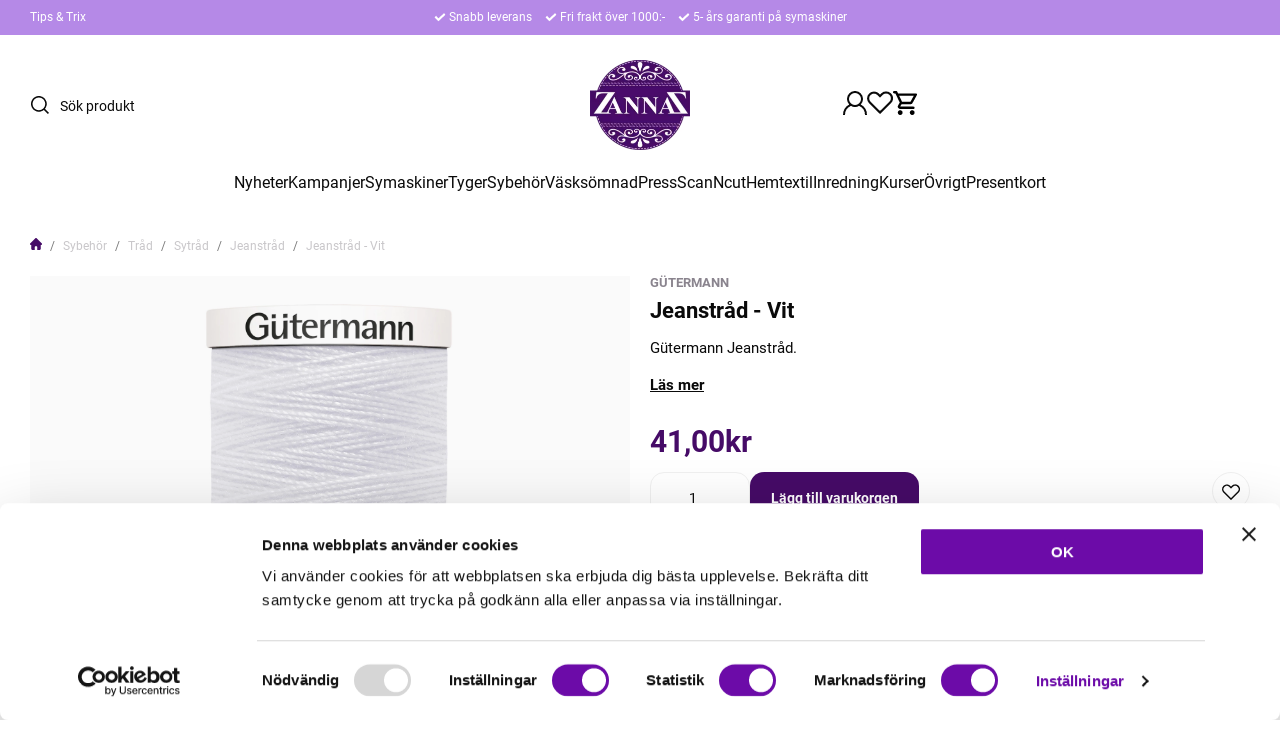

--- FILE ---
content_type: text/html; charset=UTF-8
request_url: https://www.zannaz.se/p/sybehor/trad/sytrad/jeanstrad/jeanstrad-vit-23353.html
body_size: 32720
content:

  




        <!doctype html>
    <html class="no-js antialiased" lang="sv">
      <head>
                  <title>Jeanstråd | Köp hos ZannaZ - Online eller i butik.</title>
<meta http-equiv="Content-Type" content="text/html; charset=UTF-8">
<meta http-equiv="X-UA-Compatible" content="IE=edge">
<meta name="format-detection" content="telephone=no">
<meta id="viewport" name="viewport" content="width=device-width, initial-scale=1.0, minimum-scale=1.0">
<meta name="description" content="Många färger av jeanstråd från Gütermann. Handla på nätet eller köp i vår butik. Snabba leveranser.">
<meta name="keywords" content="janome, symaskin, Brother, scanNcut, topcover, sybehör, hattflor, brodermaskin, tyg, trikåtyger, gardiner, hasta, Elna, Baby lock, Juki, interlock, onlinebutik, tyger-online, ">

<meta name="dc.title" content="Jeanstråd | Köp hos ZannaZ - Online eller i butik.">
<meta name="dc.description" content="Många färger av jeanstråd från Gütermann. Handla på nätet eller köp i vår butik. Snabba leveranser.">
<meta name="dc.subject" content="janome, symaskin, Brother, scanNcut, topcover, sybehör, hattflor, brodermaskin, tyg, trikåtyger, gardiner, hasta, Elna, Baby lock, Juki, interlock, onlinebutik, tyger-online, ">
<meta name="dc.language" content="sv">
  <meta name="google-site-verification" content="pX4MmNuYFhuclkGNw9AviGKLwYPWI1S9p5IBRinSZ5w">

  <meta name="viewport" content="width=device-width, initial-scale=1, maximum-scale=1">



            <link rel="alternate" href="https://www.zannaz.se/p/sybehor/trad/sytrad/jeanstrad/jeanstrad-vit-23353.html?language=sv" hreflang="sv">
                <link rel="alternate" href="https://www.zannaz.se/product.php?products_id=23353&amp;language=en" hreflang="en">
      
  <link rel="canonical" href="https://www.zannaz.se/p/sybehor/trad/sytrad/jeanstrad/jeanstrad-vit-23353.html">

                    
          
                      <link rel="stylesheet" id="global-style" href="/static/749494f15f888b5e1a715d6d7849ef5aceed1b5511fa1e262d5b7a415ae87463/template/zannaz_live/temp/.build.css">
          
          	<link rel="icon" type="image/png" href="/image/27989/favicon-16x16.png" sizes="32x32">
	<link rel="apple-touch-icon" href="/image/27989/favicon-16x16.png" sizes="180x180">
                          

<script>
  var language_variables = JSON.parse("\u007B\u0022TEXT_YOU_NEED_X_PACKAGES\u0022\u003A\u0022Du\u0020beh\\u00f6ver\u0020\u0025s\u0020paket\u0022,\u0022TEXT_CHOSEN\u0022\u003A\u0022Valda\u0022,\u0022TEXT_CHOSEN_SINGULAR\u0022\u003A\u0022Vald\u0022,\u0022CHOOSE_VARIANT\u0022\u003A\u0022V\\u00e4lj\u0020variant\u0022,\u0022CHOOSE_VARIANTS\u0022\u003A\u0022V\\u00e4lj\u0020varianter\u0022,\u0022TEXT_READ_MORE\u0022\u003A\u0022L\\u00e4s\u0020mer\u0022,\u0022TEXT_READ_LESS\u0022\u003A\u0022L\\u00e4s\u0020mindre\u0022,\u0022TEXT_FILTER\u0022\u003A\u0022Filtrera\u0022,\u0022BUTTON_CLEAR_FILTERS\u0022\u003A\u0022Nollst\\u00e4ll\u0020filter\u0022,\u0022SHOW_PRODUCTS\u0022\u003A\u0022Visa\u0020produkter\u0022,\u0022TEXT_PRODUCTS\u0022\u003A\u0022produkter\u0022,\u0022TEXT_PRODUCT\u0022\u003A\u0022produkt\u0022,\u0022SORT_ORDER_DEFAULT_DESC\u0022\u003A\u0022fallande\u0022,\u0022SORT_ORDER_DEFAULT_ASC\u0022\u003A\u0022stigande\u0022,\u0022SORT_ORDER_TEXT_DESC\u0022\u003A\u0022\\u00d6\u002DA\u0022,\u0022SORT_ORDER_TEXT_ASC\u0022\u003A\u0022A\u002D\\u00d6\u0022,\u0022SORT_BY\u0022\u003A\u0022Sortera\u0020p\\u00e5\u0022\u007D");
</script>

                                                                                                                                  
<script>
  window.i18nKeys = {"CUSTOMER_LIST_CHANGE_NAME":"\u00c4ndra namn","IMAGE_BUTTON_DELETE":"Ta bort","SAVE":"Spara","C_X_LEFT_TO_FREE_SHIPPING":null,"TEXT_MY_FAVORITES":"Mina favoriter","BOX_HEADING_SHOPPING_CART":"Varukorg","OUT_OF_STOCK":"Best\u00e4llningsvara","NON_STOCK":"Best\u00e4llningsvara","IN_STOCK":"Finns i \nlager","P_FAVORITES_ADD_TO_WISHLIST":"L\u00e4gg i \u00f6nskelista","HEADING_TITLE_CREATE_CUSTOMERS_PRODUCTS_LIST":"Skapa ny lista","PRODUCT_BUTTON_BUY":"K\u00f6p","YOU_HAVE_X_ITEMS_IN_YOUR_SHOPPING_CART":"Du har {productCount} varor i din varukorg","BOX_SHOPPING_CART_SUB_TOTAL_BOTTOM":"Summa","BUTTON_SHOPPING_CART":"Till Kassan","BUTTON_CLEAR_FILTERS":"Nollst\u00e4ll filter","TABLE_HEADING_QUANTITY":"Antal","MARKET_POPUP_TITLE":"V\u00e4lj marknad","CURRENCY":"Valuta","LANGUAGE":"Spr\u00e5k","MARKET_POPUP_SUGGESTION_TEXT":"Det ser ut som du \u00e4r i","MARKET_POPUP_MISMATCH_TEXT":"Aktivt i sessionen","MARKET_POPUP_BUTTON_TEXT":"Bekr\u00e4fta","MARKET_POPUP_SELECTED_MARKET":"Vald marknad","CHANGE":"\u00c4ndra","LOWEST_PRICE_DURING_PREVIOUS_30_DAYS":"L\u00e4gsta pris under de senaste 30 dagarna innan priss\u00e4nkning:","PRICES_VAT_TEXT_4":"utan moms","PRICES_VAT_TEXT_2":"med moms","EDIT_MODE_EXIT":"L\u00e4mna redigeringsl\u00e4ge","EDIT_MODE_ENTER":"G\u00e5 till redigeringsl\u00e4ge","SHOP_THE_LOOK_ADD_IMAGE_TEXT":"Klicka p\u00e5 pennan f\u00f6r att ladda upp en bild","ADD_TITLE":"Fyll i titel","SEARCH_PRODUCT":"S\u00f6k efter produkt","CHOSEN_PRODUCT":"Vald produkt","ADD_DESCRIPTION":"Fyll i beskrivning","PICK_COLOR":"V\u00e4lj f\u00e4rg","SHOP_THE_LOOK_PRODUCT_LINK":"G\u00e5 till produkt","IMAGE_BUTTON_IN_CART":"L\u00e4gg till varukorgen","TEXT_FILTER":"Filtrera","SHOW_PRODUCTS":"Visa produkter","EXCL_VAT":"Exkl. moms: ","INCL_VAT":"Inkl. moms:","TEXT_PRODUCTS":"produkter","TEXT_PRODUCT":"produkt","SORT_BY":"Sortera p\u00e5","SORT_ORDER_TEXT_ASC":"A-\u00d6","SORT_ORDER_TEXT_DESC":"\u00d6-A","SORT_ORDER_DEFAULT_ASC":"stigande","SORT_ORDER_DEFAULT_DESC":"fallande"}
</script>
          <script>var vendre_config = JSON.parse("\u007B\u0022general\u0022\u003A\u007B\u0022version\u0022\u003A\u00221337\u0022,\u0022load_foundation_js\u0022\u003Atrue,\u0022manufacturers_category_id\u0022\u003A\u00220\u0022,\u0022transition\u002Draw\u0022\u003A\u00220.3s\u0022,\u0022show_right_mobile_menu\u0022\u003Atrue,\u0022cart_slide_in\u0022\u003Atrue,\u0022show_info_buttons\u0022\u003Atrue,\u0022show_customer_type_popup\u0022\u003Afalse,\u0022show_left_to_free_shipping\u0022\u003Afalse,\u0022pricelist_special_price\u0022\u003Afalse,\u0022mobile_menu_full_row_trigger_dropdown\u0022\u003Atrue,\u0022animate_to_cart\u0022\u003Atrue,\u0022use_accordion_with_arrows\u0022\u003Afalse,\u0022use_breadcrumbs_icon\u0022\u003Atrue,\u0022breadcrumbs_divider\u0022\u003A\u0022\/\u0022,\u0022breadcrumbs\u002Dhome\u002Dicon\u002Dcolor\u0022\u003A\u0022\u0023460b67\u0022,\u0022breadcrumbs\u002Dlink\u002Dcolor\u0022\u003A\u0022\u0023c9c7ca\u0022,\u0022breadcrumbs\u002Dcurrent\u002Dlink\u002Dcolor\u0022\u003A\u0022\u0023c9c7ca\u0022,\u0022breadcrumbs\u002Ddivider\u002Dcolor\u0022\u003A\u0022\u00237a7a7a\u0022,\u0022responsive_images_interval_px_width\u0022\u003A\u0022160\u0022,\u0022use_lazyload_on_product_list_images\u0022\u003Atrue,\u0022lazyload_product_list_images_px_before_viewport\u0022\u003A\u0022400\u0022,\u0022image\u002Dbackground\u002Dcolor\u002Draw\u0022\u003A\u0022\u0023f2f2f2\u0022,\u0022cookie_bar\u0022\u003A\u0022none\u0022,\u0022force_login\u0022\u003Afalse,\u0022product\u002Dimages\u002Ddynamic\u002Dsize\u002Dpadding\u002Draw\u0022\u003A\u0022100\u0025\u0022,\u0022favorites_page_id\u0022\u003A\u002259\u0022,\u0022global\u002Dwidth\u002Draw\u0022\u003A\u00221300px\u0022,\u0022grid\u002Dspacing\u002Dmobile\u002Draw\u0022\u003A\u002210px\u0022,\u0022grid\u002Dspacing\u002Dipad\u002Draw\u0022\u003A\u002220px\u0022,\u0022grid\u002Dspacing\u002Ddesktop\u002Draw\u0022\u003A\u002220px\u0022,\u0022grid\u002Dcolumn\u002Dgutter\u002Dsmall\u002Draw\u0022\u003A\u002210px\u0022,\u0022grid\u002Dcolumn\u002Dgutter\u002Dmedium\u002Draw\u0022\u003A\u002220px\u0022,\u0022border\u002Dradius\u002Draw\u0022\u003A\u002214px\u0022,\u0022theme\u002Dprimary\u002Dcolor\u0022\u003A\u0022\u0023460b67\u0022,\u0022theme\u002Dsecondary\u002Dcolor\u0022\u003A\u0022\u0023b589e7\u0022,\u0022theme\u002Dcomplement\u002Dcolor\u0022\u003A\u0022\u0023373737\u0022,\u0022theme\u002Dborder\u002Dcolor\u0022\u003A\u0022\u0023f0f0f0\u0022,\u0022body\u002Dbackground\u0022\u003A\u0022\u0023FFFFFF\u0022,\u0022light\u002Dgray\u002Draw\u0022\u003A\u0022\u0023f9f9f9\u0022,\u0022medium\u002Dgray\u002Draw\u0022\u003A\u0022\u0023c9c7ca\u0022,\u0022dark\u002Dgray\u002Draw\u0022\u003A\u0022\u00238a848e\u0022,\u0022black\u002Draw\u0022\u003A\u0022\u00230A0A0A\u0022,\u0022white\u002Draw\u0022\u003A\u0022\u0023ffffff\u0022,\u0022theme\u002Dsuccess\u002Dcolor\u0022\u003A\u0022\u002361e786\u0022,\u0022theme\u002Dwarning\u002Dcolor\u0022\u003A\u0022\u0023ffe047\u0022,\u0022theme\u002Dalert\u002Dcolor\u0022\u003A\u0022\u0023ff4d4d\u0022,\u0022body\u002Dfont\u002Dcolor\u0022\u003A\u0022\u00230a0a0a\u0022,\u0022complement\u002Dfont\u002Dcolor\u0022\u003A\u0022\u00237A7A7A\u0022,\u0022price\u002Dcolor\u0022\u003A\u0022\u0023460b67\u0022,\u0022price\u002Dnew\u002Dcolor\u0022\u003A\u0022\u0023ff4d4d\u0022,\u0022price\u002Dold\u002Dcolor\u0022\u003A\u0022\u00238A848E\u0022,\u0022product\u002Dnew\u002Dtag\u002Dcolor\u0022\u003A\u0022\u0023b589e7\u0022,\u0022product\u002Doverlay\u002Dcolor\u0022\u003A\u0022rgba\u00280,\u00200,\u00200,\u00200.02\u0029\u0022,\u0022favorite\u002Dicon\u002Doutline\u002Dcolor\u0022\u003A\u0022\u00230a0a0a\u0022,\u0022favorite\u002Dicon\u002Dsolid\u002Dcolor\u0022\u003A\u0022\u0023512b73\u0022,\u0022button\u002Dnormal\u002Dheight\u0022\u003A\u002250px\u0022,\u0022button\u002Dnormal\u002Dpadding\u002Dsides\u0022\u003A\u002230px\u0022,\u0022button\u002Dlarge\u002Dheight\u0022\u003A\u002258px\u0022,\u0022button\u002Dlarge\u002Dpadding\u002Dsides\u0022\u003A\u002236px\u0022,\u0022button\u002Dsmall\u002Dheight\u0022\u003A\u002246px\u0022,\u0022button\u002Dsmall\u002Dpadding\u002Dsides\u0022\u003A\u002226px\u0022,\u0022button\u002Dtiny\u002Dheight\u0022\u003A\u002242px\u0022,\u0022button\u002Dtiny\u002Dpadding\u002Dsides\u0022\u003A\u002222px\u0022\u007D,\u0022font\u0022\u003A\u007B\u0022use\u002Dgoogle\u002Dfont\u0022\u003Afalse,\u0022body\u002Dfont\u002Dfamily\u002Dgoogle\u002Dfont\u0022\u003A\u0022Roboto\u0022,\u0022header\u002Dfont\u002Dfamily\u002Dgoogle\u002Dfont\u0022\u003A\u0022Roboto\u0022,\u0022global\u002Dlineheight\u002Draw\u0022\u003A\u00221.2\u0022,\u0022global\u002Dletter\u002Dspacing\u002Draw\u0022\u003A\u0022normal\u0022,\u0022paragraph\u002Dlineheight\u002Draw\u0022\u003A\u00221.5\u0022,\u0022paragraph\u002Dletter\u002Dspacing\u002Draw\u0022\u003A\u00220em\u0022,\u0022header\u002Dlineheight\u002Draw\u0022\u003A\u00221.2\u0022,\u0022header\u002Dletter\u002Dspacing\u002Draw\u0022\u003A\u00220em\u0022,\u0022header\u002Dfont\u002Dweight\u002Draw\u0022\u003A\u0022normal\u0022,\u0022header\u002Dmargin\u002Dbottom\u002Draw\u0022\u003A\u00228px\u0022,\u0022h1\u002Dmobile\u002Dsize\u002Draw\u0022\u003A\u002230px\u0022,\u0022h1\u002Dipad\u002Dsize\u002Draw\u0022\u003A\u002232px\u0022,\u0022h2\u002Dmobile\u002Dsize\u002Draw\u0022\u003A\u002226px\u0022,\u0022h2\u002Dipad\u002Dsize\u002Draw\u0022\u003A\u002228px\u0022,\u0022h3\u002Dmobile\u002Dsize\u002Draw\u0022\u003A\u002224px\u0022,\u0022h3\u002Dipad\u002Dsize\u002Draw\u0022\u003A\u002226px\u0022,\u0022h4\u002Dmobile\u002Dsize\u002Draw\u0022\u003A\u002220px\u0022,\u0022h4\u002Dipad\u002Dsize\u002Draw\u0022\u003A\u002222px\u0022,\u0022h5\u002Dmobile\u002Dsize\u002Draw\u0022\u003A\u002218px\u0022,\u0022h5\u002Dipad\u002Dsize\u002Draw\u0022\u003A\u002220px\u0022,\u0022h6\u002Dmobile\u002Dsize\u002Draw\u0022\u003A\u002216px\u0022,\u0022h6\u002Dipad\u002Dsize\u002Draw\u0022\u003A\u002218px\u0022,\u0022category\u002Dtitle\u002Dline\u002Dheight\u002Draw\u0022\u003A\u00221.2\u0022,\u0022h1\u002Dmobile\u002Dcategory\u002Dtitle\u002Dsize\u002Draw\u0022\u003A\u002226px\u0022,\u0022h1\u002Dipad\u002Dcategory\u002Dtitle\u002Dsize\u002Draw\u0022\u003A\u002242px\u0022,\u0022product\u002Dtitle\u002Dline\u002Dheight\u002Draw\u0022\u003A\u00221.3\u0022,\u0022h1\u002Dmobile\u002Dproduct\u002Dtitle\u002Dsize\u002Draw\u0022\u003A\u002220px\u0022,\u0022h1\u002Dipad\u002Dproduct\u002Dtitle\u002Dsize\u002Draw\u0022\u003A\u002222px\u0022,\u0022hero\u002Dline\u002Dheight\u002Draw\u0022\u003A\u00221.2\u0022,\u0022superhero\u002Dmobile\u002Dsize\u002Draw\u0022\u003A\u002244px\u0022,\u0022superhero\u002Dipad\u002Dsize\u002Draw\u0022\u003A\u002272px\u0022,\u0022middlehero\u002Dmobile\u002Dsize\u002Draw\u0022\u003A\u002236px\u0022,\u0022middlehero\u002Dipad\u002Dsize\u002Draw\u0022\u003A\u002260px\u0022,\u0022hero\u002Dmobile\u002Dsize\u002Draw\u0022\u003A\u002232px\u0022,\u0022hero\u002Dipad\u002Dsize\u002Draw\u0022\u003A\u002248px\u0022,\u0022semihero\u002Dmobile\u002Dsize\u002Draw\u0022\u003A\u002228px\u0022,\u0022semihero\u002Dipad\u002Dsize\u002Draw\u0022\u003A\u002236px\u0022,\u0022smallhero\u002Dmobile\u002Dsize\u002Draw\u0022\u003A\u002222px\u0022,\u0022smallhero\u002Dipad\u002Dsize\u002Draw\u0022\u003A\u002224px\u0022\u007D,\u0022top_bar\u0022\u003A\u007B\u0022show_top_bar_mobile\u0022\u003Afalse,\u0022show_top_bar_desktop\u0022\u003Atrue,\u0022top_bar_page_ids\u0022\u003A\u002216,17\u0022,\u0022show_top_bar_currencies\u0022\u003Afalse,\u0022show_top_bar_infopages\u0022\u003Atrue,\u0022show_top_bar_languages\u0022\u003Afalse,\u0022show_top_bar_markets\u0022\u003Afalse,\u0022show_top_bar_selling_points\u0022\u003Atrue,\u0022show_top_bar_vat\u0022\u003Afalse,\u0022top_bar_infopages_position_right\u0022\u003Afalse,\u0022top_bar_selling_points_position\u0022\u003A\u0022center\u0022,\u0022top\u002Dbar\u002Dheight\u002Draw\u0022\u003A\u002235px\u0022,\u0022top\u002Dbar\u002Dbg\u0022\u003A\u0022\u0023b589e7\u0022,\u0022top\u002Dbar\u002Dtext\u002Dcolor\u0022\u003A\u0022\u0023ffffff\u0022\u007D,\u0022page_header\u0022\u003A\u007B\u0022header_design_mobile\u0022\u003A\u0022header2\u0022,\u0022header_design_desktop\u0022\u003A\u0022header2\u0022,\u0022header_icons\u0022\u003A\u0022package5\u0022,\u0022header_cart_icon_version\u0022\u003A\u00226\u0022,\u0022header\u002Dlogo\u002Dheight\u002Dmobile\u002Draw\u0022\u003A\u002250px\u0022,\u0022header\u002Dlogo\u002Dpadding\u002Dmobile\u002Draw\u0022\u003A\u00228px\u0022,\u0022header\u002Dlogo\u002Dheight\u002Ddesktop\u002Draw\u0022\u003A\u002290px\u0022,\u0022header\u002Dmenu\u002Dheight\u002Ddesktop\u002Draw\u0022\u003A\u002240px\u0022,\u0022mobile_header_menu\u0022\u003A\u0022mobile_menu1\u0022,\u0022mobile_menu_slide_right\u0022\u003A\u0022classic\u0022,\u0022mobile_menu_side_scroll\u0022\u003Afalse,\u0022drop_menu\u0022\u003A\u0022all\u002Dhorizontal\u0022,\u0022drop_menu_click\u0022\u003Atrue,\u0022search_bar_open_from_start_mobile\u0022\u003Afalse,\u0022show_pages_in_search_result\u0022\u003Afalse,\u0022prevent_native_input_zoom_ios\u0022\u003Atrue,\u0022show_category_depth\u0022\u003A\u00221\u0022,\u0022show_only_the_collection_category_dropdown\u0022\u003Afalse,\u0022pages_menu_id\u0022\u003A\u002273\u0022,\u0022doofinder_search\u0022\u003Atrue,\u0022header\u002Dmobile\u002Dbg\u0022\u003A\u0022\u0023ffffff\u0022,\u0022header\u002Dmobile\u002Dmenu\u002Dbg\u0022\u003A\u0022\u0023ffffff\u0022,\u0022header\u002Dmobile\u002Dmenu\u002Dborder\u002Dcolor\u0022\u003A\u0022\u0023f0f0f0\u0022,\u0022header\u002Dmobile\u002Dmenu\u002Dactive\u002Dbackground\u002Dcolor\u0022\u003A\u0022\u0023f9f9f9\u0022,\u0022header\u002Dmobile\u002Dmenu\u002Dfooter\u002Dbackground\u002Dcolor\u0022\u003A\u0022\u0023F9F9F9\u0022,\u0022header\u002Dmobile\u002Dmenu\u002Dborder\u002Dsize\u002Draw\u0022\u003A\u00221px\u0022,\u0022header\u002Ddesktop\u002Dbg\u0022\u003A\u0022\u0023ffffff\u0022,\u0022header\u002Dmenu\u002Ddropdown\u002Dbig\u002Dcolor\u0022\u003A\u0022\u0023ffffff\u0022,\u0022header\u002Dmenu\u002Dpadding\u002Dbottom\u0022\u003A\u002225px\u0022,\u0022header\u002Dpadding\u002Dtop\u002Dbottom\u0022\u003A\u002225px\u0022,\u0022header_menu_big\u0022\u003Atrue\u007D,\u0022page_footer\u0022\u003A\u007B\u0022footer_design\u0022\u003A\u0022footer2\u0022,\u0022one_to_three_gallery_page_ids_for_footer\u0022\u003A\u00220\u0022,\u0022show_footer_newsletter\u0022\u003Atrue,\u0022newsletter\u002Dbutton\u002Dcolor\u0022\u003A\u0022\u0023460b67\u0022,\u0022show_social_follow_icons_footer\u0022\u003Atrue,\u0022show_social_follow_icons_footer_folder\u0022\u003A\u0022original\u0022,\u0022show_social_follow_icons_footer_color\u0022\u003Afalse,\u0022show_copyright\u0022\u003Atrue,\u0022show_vendre_link\u0022\u003Atrue,\u0022footer\u002Dbg\u0022\u003A\u0022\u0023f9f9f9\u0022,\u0022footer\u002Dsecondary\u002Dbg\u0022\u003A\u0022\u0023ffffff\u0022,\u0022footer_text_center\u0022\u003Afalse,\u0022footer_custom_text_color\u0022\u003Afalse,\u0022footer\u002Dtext\u002Dcolor\u0022\u003A\u0022\u0023fff\u0022,\u0022footer_copyright_custom_text_color\u0022\u003Atrue,\u0022footer\u002Dcopyright\u002Dtext\u002Dcolor\u0022\u003A\u0022\u0023c9c7ca\u0022,\u0022footer\u002Dsocial\u002Dicons\u002Dsize\u002Draw\u0022\u003A\u002230px\u0022,\u0022footer\u002Dsocial\u002Dicons\u002Dpadding\u002Draw\u0022\u003A\u002215px\u0022,\u0022footer_headings_bold\u0022\u003Atrue,\u0022footer_headings_uppercase\u0022\u003Afalse\u007D,\u0022product_listing\u0022\u003A\u007B\u0022product_listing_default_design\u0022\u003A\u0022grid\u0022,\u0022product_listing_grid_design\u0022\u003A\u0022product_listing_extended\u0022,\u0022product_listing_row_design\u0022\u003A\u0022product_listing_standard\u0022,\u0022product_tag_id\u0022\u003A\u0022179\u0022,\u0022product\u002Dbox\u002Dbackground\u0022\u003A\u0022\u0023fff\u0022,\u0022show_quantity_input_in_product_listing\u0022\u003Atrue,\u0022product_listing_show_second_image_hover\u0022\u003Atrue,\u0022show_discount_in_productbox\u0022\u003Atrue,\u0022show_product_overlay\u0022\u003Atrue,\u0022show_product_border\u0022\u003Afalse,\u0022show_variant_information\u0022\u003Afalse,\u0022show_brand_information\u0022\u003Atrue,\u0022product_listing_article_number\u0022\u003Afalse,\u0022show_recomended_price\u0022\u003Afalse,\u0022show_stock_status\u0022\u003Afalse,\u0022use_content_position\u0022\u003A\u0022left\u0022,\u0022products_per_row_xxlarge\u0022\u003A\u00224\u0022,\u0022products_per_row_xlarge\u0022\u003A\u00224\u0022,\u0022products_per_row_large\u0022\u003A\u00224\u0022,\u0022products_per_row_medium\u0022\u003A\u00223\u0022,\u0022products_per_row_small\u0022\u003A\u00222\u0022\u007D,\u0022listing\u0022\u003A\u007B\u0022categories_left\u0022\u003A\u0022none\u0022,\u0022filter_design\u0022\u003A\u0022left\u0022,\u0022filter_left_summary\u0022\u003Afalse,\u0022chained_filters\u0022\u003Afalse,\u0022show_category_overlay\u0022\u003Afalse,\u0022category_description_expandable\u0022\u003Atrue,\u0022category\u002Dbackground\u002Dfont\u002Dcolor\u0022\u003A\u0022\u00230a0a0a\u0022,\u0022category\u002Doverlay\u002Dcolor\u0022\u003A\u0022rgba\u00280,\u00200,\u00200,\u00200.25\u0029\u0022,\u0022show_category_image_mobile\u0022\u003Afalse,\u0022show_count_products\u0022\u003Atrue,\u0022full_top_image\u0022\u003Afalse,\u0022center_description\u0022\u003Afalse,\u0022show_category_image_as_background\u0022\u003Afalse,\u0022show_category_image_as_background_full_width\u0022\u003Afalse,\u0022auto_pagination\u0022\u003Atrue,\u0022show_subcategories\u0022\u003Atrue,\u0022auto_pagination_scrolls\u0022\u003A\u00223\u0022\u007D,\u0022product\u0022\u003A\u007B\u0022show_product_images_thumbnails\u0022\u003Atrue,\u0022show_product_images_thumbnails_left\u0022\u003Atrue,\u0022show_brand\u0022\u003Atrue,\u0022show_brand_as_image\u0022\u003Afalse,\u0022sticky_buy_mobile\u0022\u003Afalse,\u0022variant_design\u0022\u003A\u0022dropdowns\u0022,\u0022attribute_design\u0022\u003A\u0022buttons\u0022,\u0022show_attribute_labels\u0022\u003Afalse,\u0022combine_variants\u0022\u003Afalse,\u0022show_variant_choice_image\u0022\u003Afalse,\u0022show_variant_choice_image_as_circle\u0022\u003Afalse,\u0022use_question_about_product\u0022\u003Atrue,\u0022show_tags\u0022\u003Atrue,\u0022show_tags_image\u0022\u003Afalse,\u0022show_tags_gray\u0022\u003Atrue,\u0022show_related_products\u0022\u003Atrue,\u0022show_related_products_from_category\u0022\u003Afalse,\u0022show_last_viewed_products\u0022\u003Afalse,\u0022related_category_for_color\u0022\u003A\u0022\u0022,\u0022show_manufacturer_description_in_tabs\u0022\u003Atrue,\u0022show_article_number\u0022\u003Atrue,\u0022show_ean_number\u0022\u003Afalse,\u0022show_partners_stock\u0022\u003Afalse,\u0022show_product_page_usp\u0022\u003Afalse,\u0022show_associated_products\u0022\u003Atrue,\u0022short_desc_sentences\u0022\u003A\u00222\u0022,\u0022show_description\u0022\u003A\u0022short\u0022,\u0022show_quantity_discounts\u0022\u003Atrue,\u0022show_instock_status\u0022\u003Atrue,\u0022show_instock_status_current_customer\u0022\u003Atrue,\u0022show_instock_status_amount\u0022\u003Afalse,\u0022show_instock_status_amount_current_customer\u0022\u003Afalse,\u0022show_tabs\u0022\u003Atrue,\u0022show_b2b_registration\u0022\u003Afalse,\u0022b2b_registration_page_link\u0022\u003A\u00220\u0022,\u0022show_review_summary\u0022\u003Afalse,\u0022show_auto_generated_pdf_file\u0022\u003Afalse,\u0022show_files_in_separate_tab\u0022\u003Atrue,\u0022show_embedded_video_in_description_tab\u0022\u003Afalse,\u0022show_video_in_slideshow\u0022\u003Atrue,\u0022embedded_video_in_slideshow_position\u0022\u003A\u00222\u0022,\u0022product_image_mouseover_zoom\u0022\u003Atrue,\u0022product_image_gallery_zoom\u0022\u003Atrue,\u0022product_image_gallery_arrows\u0022\u003Atrue,\u0022product_image_gallery_zoom_level\u0022\u003A\u00222\u0022,\u0022product_image_gallery_background_color\u0022\u003A\u0022dark\u0022,\u0022product_image_gallery_background_opacity\u0022\u003A\u00220.5\u0022,\u0022product_image_gallery_transition\u0022\u003A\u0022zoom\u0022,\u0022product_image_column_size_desktop\u0022\u003A\u00226\u0022,\u0022show_vat_text\u0022\u003Afalse,\u0022show_total_final_price\u0022\u003Afalse,\u0022content_hub_perfect_match_only\u0022\u003Afalse\u007D,\u0022checkout\u0022\u003A\u007B\u0022limit_page_header\u0022\u003Atrue,\u0022hide_page_footer\u0022\u003Atrue,\u0022orientation\u0022\u003A\u0022horizontal\u0022,\u0022payment_shipping_method_design\u0022\u003A\u0022horizontal\u0022,\u0022show_count_cart\u0022\u003Atrue,\u0022show_country_choice\u0022\u003Atrue,\u0022show_delivery_address\u0022\u003Atrue,\u0022show_choose_address\u0022\u003Afalse,\u0022show_shipping_description\u0022\u003Atrue,\u0022show_payment_description\u0022\u003Afalse,\u0022show_payment_if_one\u0022\u003Atrue,\u0022show_choose_delivery_address\u0022\u003Afalse,\u0022show_external_shipping\u0022\u003Afalse,\u0022upsale_category_id\u0022\u003A\u0022258\u0022,\u0022show_vat_validation\u0022\u003Afalse,\u0022show_upsale_category\u0022\u003Afalse,\u0022pickup_place\u0022\u003Afalse,\u0022budbee\u0022\u003Afalse,\u0022hide_freight\u0022\u003Afalse,\u0022show_price_per_unit\u0022\u003Afalse,\u0022show_package_content\u0022\u003Afalse,\u0022show_total_content\u0022\u003Afalse,\u0022show_item_price\u0022\u003Afalse,\u0022show_input_on_quantity\u0022\u003Atrue,\u0022show_voucher\u0022\u003Atrue,\u0022show_customer_type\u0022\u003Afalse\u007D,\u0022tracking\u0022\u003A\u007B\u0022nosto_id\u0022\u003A\u0022\u0022\u007D,\u0022account\u0022\u003A\u007B\u0022show_favorites\u0022\u003Atrue,\u0022favorites_custom_lists\u0022\u003Afalse,\u0022show_most_ordered\u0022\u003Atrue,\u0022show_address_book\u0022\u003Atrue\u007D,\u0022sharing\u0022\u003A\u007B\u0022facebook_meta\u0022\u003Atrue,\u0022show_icons\u0022\u003Atrue,\u0022facebook\u0022\u003Atrue,\u0022twitter\u0022\u003Atrue,\u0022linkedin\u0022\u003Atrue,\u0022tumblr\u0022\u003Atrue,\u0022google\u0022\u003Atrue,\u0022pinterest\u0022\u003Atrue\u007D,\u0022google_data_types\u0022\u003A\u007B\u0022active\u0022\u003Atrue,\u0022info\u0022\u003Atrue,\u0022product\u0022\u003Atrue,\u0022breadcrumb\u0022\u003Atrue,\u0022social\u0022\u003Atrue,\u0022search\u0022\u003Atrue\u007D,\u0022markets\u0022\u003A\u007B\u0022show_popup\u0022\u003Afalse,\u0022select_by_market\u0022\u003Atrue,\u0022select_by_country\u0022\u003Atrue,\u0022country_dropdown\u0022\u003Atrue,\u0022suggest_from_ip_lookup\u0022\u003Atrue,\u0022use_suggestion_as_default\u0022\u003Atrue,\u0022show_mismatch\u0022\u003Afalse\u007D\u007D");</script>

                    <script>
  // Nice-to-have: Move this to Vuex

  var vendreFavoritesCustomersProductsList = JSON.parse("false");
  var vendreCustomCustomersProductsLists = JSON.parse("\u005B\u005D");
</script>

          <script>
            window.VendreCurrencyFormatter = (function(number) {let thousands_point = JSON.parse('"."');let decimal_places = JSON.parse('"2"');let decimal_separator = JSON.parse('","');let symbol_left = JSON.parse('""');let symbol_right = JSON.parse('"kr"');number = parseFloat(number) || 0;let number_decimals = number % 1;if (decimal_places == 0&& parseFloat(number_decimals.toFixed(0)) != parseFloat(number_decimals.toFixed(2))) {decimal_places = 2;}let rounded = number.toFixed(decimal_places);let match = rounded.toString().match(/(-?)(\d+)(?:\.(\d*))?/);if (!match) {return '';}let sign = match[1];let integer = match[2];let fractional = match[3] || '';if (integer >= 1000 && thousands_point.length) {integer = integer.replace(/\B(?=(\d{3})+(?!\d))/g, thousands_point);}if (fractional.length < decimal_places) {fractional += new Array(decimal_places - fractional.length).join('0');}if (decimal_places == 0) {decimal_separator = '';}number = sign + symbol_left + integer + decimal_separator + fractional + symbol_right;return number;});
          </script>

            <script src="/static/1a1a683457bd251fafbbdc3b2a9f074d79155dd867c75649f8e97488fcf314a9/template/zannaz_live/temp/.build.js"></script>

    <script type="module">try{import.meta.url;import("_").catch(()=>1);}catch(e){}window.__vite_is_modern_browser=true;</script>
<script type="module">!function(){if(window.__vite_is_modern_browser)return;console.warn("vite: loading legacy build because dynamic import or import.meta.url is unsupported, syntax error above should be ignored");var e=document.getElementById("vite-legacy-polyfill"),n=document.createElement("script");n.src=e.src,n.onload=function(){System.import(document.getElementById('vite-legacy-entry').getAttribute('data-src'))},document.body.appendChild(n)}();</script>
<script type="module" crossorigin src="/template/zannaz_live/dist/client/assets/main.5c2ec805.js"></script>
<link rel="stylesheet" href="/template/zannaz_live/dist/client/assets/main.da40e2b1.css">


<script nomodule>!function(){var e=document,t=e.createElement("script");if(!("noModule"in t)&&"onbeforeload"in t){var n=!1;e.addEventListener("beforeload",(function(e){if(e.target===t)n=!0;else if(!e.target.hasAttribute("nomodule")||!n)return;e.preventDefault()}),!0),t.type="module",t.src=".",e.head.appendChild(t),t.remove()}}();</script>
<script nomodule crossorigin id="vite-legacy-polyfill" src="/template/zannaz_live/dist/client/assets/polyfills-legacy.73209f33.js"></script>
<script nomodule crossorigin id="vite-legacy-entry" data-src="/template/zannaz_live/dist/client/assets/main-legacy.9352fbdb.js">System.import(document.getElementById('vite-legacy-entry').getAttribute('data-src'))</script>


        
                    <script defer src="https://www.google.com/recaptcha/api.js?onload=reCAPTCHA_onload&amp;render=explicit"></script>
        
                    <meta property="og:site_name" content="www.zannaz.se">
  <meta property="og:title" content="Jeanstråd - Vit">
  <meta property="og:url" content="https://www.zannaz.se/p/sybehor/trad/sytrad/jeanstrad/jeanstrad-vit-23353.html?language=sv_SE">
      <meta property="og:description" content="Gütermann Jeanstråd.
Sy snygga och proffsiga sömmar i jeans.
Skapa enkelt och professionellt robusta och dekorativa sömmar, perfekt till de typiska jeanstickning och andra trendiga effektersömmar med Denim 100 m.
Använd 90-110 nålar i symaskinen.">
    <meta property="og:type" content="product">
  <meta property="og:locale" content="sv_SE">
      <meta property="og:locale:alternate" content="en_US">
            <meta property="og:image" content="https://www.zannaz.se/image/59055/700160_Denim_100m_Col_1005__300dpi__RGB.jpg">
    <meta property="og:image:width" content="800">
    <meta property="og:image:height" content="800">
            
          

  
    
  
  <!-- Google Consent Mode -->

  <!-- This has to be combined with an external cookie script for enabling storage -->

  <script>
      window.dataLayer = window.dataLayer || [];
      function gtag() {
        dataLayer.push(arguments);
      }
      gtag("consent", "default", {
        ad_personalization: "denied",
        ad_storage: "denied",
        ad_user_data: "denied",
        analytics_storage: "denied",
        functionality_storage: "denied",
        personalization_storage: "denied",
        security_storage: "granted",
        wait_for_update: 500,
    });
    gtag("set", "ads_data_redaction", true);
    gtag("set", "url_passthrough", true);

  </script>
  <!-- End Google Consent Mode -->

    <!-- Google Tag Manager -->
    <script>(function(w,d,s,l,i){w[l]=w[l]||[];w[l].push({'gtm.start':
    new Date().getTime(),event:'gtm.js'});var f=d.getElementsByTagName(s)[0],
    j=d.createElement(s),dl=l!='dataLayer'?'&l='+l:'';j.async=true;j.src=
    'https://www.googletagmanager.com/gtm.js?id='+i+dl;f.parentNode.insertBefore(j,f);
    })(window,document,'script','dataLayer','GTM-5B4K5Q9');</script>
  <!-- End Google Tag Manager -->

      <script>
      
      
      window.dataLayer = window.dataLayer || [];

      var productPosition = 0;

function gtmGa4Init() {
  registerGa4EventListeners();
  productGa4Impressions('data-doofinder-impression', 'Doofinder Autocomplete');
}

      
      window.dataLayer = window.dataLayer || [];
    dataLayer.push({
      'customer_id' : 'Ej inloggad'
    });
        function productGa4Impressions(impressionSelector, listName = "Associated product: Jeanstråd - Vit") {
  dataLayer = window.dataLayer || [];

  if ($( "[" + impressionSelector + "='true']" ).length) {
    var datalayerItemListGA4 = [];

    $( "[" + impressionSelector + "='true']" ).each(function() {
      var productData = JSON.parse($(this).attr('data-product-object'));

      if (productData.id) {
        productPosition = productPosition + 1;

        let productDataGa4 = {
          'item_id' : productData.id
        , 'item_name' : productData.name
        , 'item_list_name' : productData.list ? productData.list : listName
        , 'item_brand' : productData.brand
        , 'item_variant' : productData.variant
        , 'index' : productPosition
        , 'price' : productData.price
        };

        Object.keys(productDataGa4).forEach((key) => (productDataGa4[key] == '') && delete productDataGa4[key]);

        datalayerItemListGA4.push(productDataGa4);

        $(this).attr('' + impressionSelector + '', 'false');
        $(this).attr('data-list-position', productPosition);
      }
    });

          dataLayer.push({ ecommerce: null });
      dataLayer.push({
        'event': 'view_item_list',
        'ecommerce': {
          'currency': 'SEK',
          'items': datalayerItemListGA4
        }
      });
      };
};
      function registerGa4EventListeners() {

  // Only register these scripts once
  if (!window.ga4Initialized) {
    $(document).ajaxComplete(function(e, xhr, settings) {
        if (settings.url.includes('page')) {
          productGa4Impressions('data-impression');
        };
    });

    window.addEventListener('CookieScriptLoaded', function() {
      productGa4Impressions('data-impression');
    });

    window.ga4Initialized = true;
  }

  // Remove and re-register these scripts to support dynamic content
  $('[data-product]').off('click.ga4Impression');
  $('[data-product]').on('click.ga4Impression', function(e) {

    if($(this).find("#img-box")){
      return true;
    };

    if ($(e.target).is("button[type=submit]") || $(e.target).is('[href*="buy_now"')) {
      return true;
    }

    if ($(e.target).parents("[data-doofinder-impression]").length == 1) {
      var listName = "Doofinder Autocomplete";
    } else {
      var listName = "Associated product: Jeanstråd - Vit";
    }

    if ($(this).attr('data-click-tracked') != "true") {
      var productData = JSON.parse($(this).attr('data-product-object'));
      var listPosition = parseInt($(this).attr("data-list-position"));

      let productDataGa4 = {
        'item_id' : productData.id
      , 'item_name' : productData.name
      , 'item_list_name' : productData.list ? productData.list : listName
      , 'item_brand' : productData.brand
      , 'item_variant' : productData.variant
      , 'index' : listPosition
      , 'price' : productData.price
      };

      Object.keys(productDataGa4).forEach((key) => (productDataGa4[key] == '') && delete productDataGa4[key]);

      window.addEventListener("beforeunload", function() {
                  dataLayer.push({ ecommerce: null });
          dataLayer.push({
            'event': 'select_item',
            'ecommerce': {
              'currency': 'SEK',
              'items': [productDataGa4]
            }
          });
              });

      $(this).attr('data-click-tracked', "true")
    }
  });

}
      $(document).ready(function() {
        gtmGa4Init();
      });

      $(document).ajaxComplete(function() {
        gtmGa4Init();
      });

      $(document).on('vendreGa4CartUpdate', function(e) {
        let products = e.detail;

        
        // Map data for google
        $.getJSON("/?json_template&action=get_ga_tracking_info&hide_ajax_loader=true", {
          cart_changes: JSON.stringify(products)
        })
        .done(function(trackingResponse) {
          for (i = 0; i < trackingResponse.ga4.added_to_cart.length; i++) {
            Object.keys(trackingResponse.ga4.added_to_cart[i]).forEach((key) => (trackingResponse.ga4.added_to_cart[i][key] == '') && delete trackingResponse.ga4.added_to_cart[i][key])
          }

          if (trackingResponse.ga4.added_to_cart.length) {
            dataLayer.push({ ecommerce: null });
            dataLayer.push({
              'event': 'add_to_cart',
              'ecommerce': {
                'currency': 'SEK',
                'value': '',
                'items': trackingResponse.ga4.added_to_cart
              }
            });
            
                      }

          for (i = 0; i < trackingResponse.ga4.removed_from_cart.length; i++) {
            Object.keys(trackingResponse.ga4.removed_from_cart[i]).forEach((key) => (trackingResponse.ga4.removed_from_cart[i][key] == '') && delete trackingResponse.ga4.removed_from_cart[i][key])
          }

          if (trackingResponse.ga4.removed_from_cart.length) {
            dataLayer.push({ ecommerce: null });
            dataLayer.push({
              'event': 'remove_from_cart',
              'ecommerce': {
                'currency': 'SEK',
                'value': '',
                'items': trackingResponse.ga4.removed_from_cart
              }
            });

            
          }
        })
        .fail(function(jqXHR, textStatus) {
                  });

      });
      
              
    dataLayer.push({ ecommerce: null });
    dataLayer.push({
      'event': 'view_item',
      'ecommerce': {
        'currency': 'SEK',
        'items': [{
          'item_name': 'Jeanstråd - Vit',
          'item_id': '7001601005',
          'index': 0,
          'price': 32.8,
                              }]
       }
    });
            
      
                  
    </script>
  
          <script
  defer
  src="https://cdn.pji.nu/b2b/widgets/cheapest/index.js"
></script>
      </head>

      <body class="wrapper-product">
                  <!-- Google Tag Manager (noscript) -->
          <noscript><iframe src="https://www.googletagmanager.com/ns.html?id=GTM-5B4K5Q9"
          height="0" width="0" style="display:none;visibility:hidden"></iframe></noscript>
          <!-- End Google Tag Manager (noscript) -->
                

<aside 
  class="
    mobile-menu 
    
    
    
  "
  data-push
  data-slide-in-object="data-mobile-menu"
>
  <div class="mobile-menu-wrapper">

    <!-- Top section-->
    <div class="mobile-menu-top">
              <a 
          href="/"
          aria-label="ZannaZ"
        >
                  <img src="/thumb/55936/0x100/zannaz-logo_new.webp" width="111" height="100" alt="ZannaZ">
  
        </a>
      
      <button data-exit-off-canvas>
        <svg width="10" height="10" viewBox="0 0 10 10" fill="none" xmlns="http://www.w3.org/2000/svg">
<path d="M1.55805 0.267316C1.20163 -0.0891054 0.623744 -0.0891054 0.267323 0.267316C-0.0891077 0.623738 -0.0891077 1.20162 0.267323 1.55804L3.70927 5L0.267323 8.44191C-0.0891077 8.79841 -0.0891077 9.37623 0.267323 9.73263C0.623744 10.0891 1.20163 10.0891 1.55805 9.73263L5 6.29071L8.44192 9.73263C8.79841 10.0891 9.37623 10.0891 9.73264 9.73263C10.0891 9.37623 10.0891 8.79841 9.73264 8.44191L6.29072 5L9.73264 1.55804C10.0891 1.20162 10.0891 0.623738 9.73264 0.267316C9.37623 -0.0891054 8.79841 -0.0891054 8.44192 0.267316L5 3.70927L1.55805 0.267316Z" fill="black"/>
</svg>
      </button>
    </div>

    <!-- Categories links -->
                  <ul>
          <li>
            <a href="/products_new.php">
              Nyheter
            </a>
          </li>
        </ul>
        <ul>
          <li>
            <a href="/specials.php">
              Kampanjer
            </a>
          </li>
        </ul>
                  <ul >
            <li class="parent  ">
                              <a 
                  href="#"
                  
                  title="Symaskiner"
                  data-parent
                >
                  Symaskiner
                </a>

                <span data-parent>
                                                            <?xml version="1.0" encoding="utf-8"?>
<svg version="1.1" id="Layer_1" xmlns="http://www.w3.org/2000/svg" xmlns:xlink="http://www.w3.org/1999/xlink" x="0px" y="0px"
	 viewBox="0 0 10 10" style="enable-background:new 0 0 10 10;" xml:space="preserve">
<g>
	<path d="M5.8,4.2V0H4.2v4.2H0v1.5h4.2V10h1.5V5.8H10V4.2H5.8z"/>
</g>
</svg>
                      <?xml version="1.0" encoding="utf-8"?>
<svg version="1.1" id="Layer_1" xmlns="http://www.w3.org/2000/svg" xmlns:xlink="http://www.w3.org/1999/xlink" x="0px" y="0px"
	 viewBox="0 0 10 10" style="enable-background:new 0 0 10 10;" xml:space="preserve">
<path d="M0,4.2h10v1.5H0V4.2z"/>
</svg>
                                                      </span>

                    
  
  
    
  <ul class=" menu-level-1">
        
          <li>
        <a 
          href="https://www.zannaz.se/c/symaskiner/"
          
          class="show-all"
        >
                      Alla
                    
          Symaskiner
        </a>
      </li>
    
          <li 
        class="
          
          
        "
      >
                
        <a 
          href="https://www.zannaz.se/c/symaskiner/symaskiner-106/"
          
                  >
          Symaskiner
        </a>
        
              </li>
          <li 
        class="
          
          
        "
      >
                
        <a 
          href="https://www.zannaz.se/c/symaskiner/overlock/"
          
                  >
          Overlock
        </a>
        
              </li>
          <li 
        class="
          parent
          
        "
      >
                  <span data-parent>
                                          <?xml version="1.0" encoding="utf-8"?>
<svg version="1.1" id="Layer_1" xmlns="http://www.w3.org/2000/svg" xmlns:xlink="http://www.w3.org/1999/xlink" x="0px" y="0px"
	 viewBox="0 0 10 10" style="enable-background:new 0 0 10 10;" xml:space="preserve">
<g>
	<path d="M5.8,4.2V0H4.2v4.2H0v1.5h4.2V10h1.5V5.8H10V4.2H5.8z"/>
</g>
</svg>
                <?xml version="1.0" encoding="utf-8"?>
<svg version="1.1" id="Layer_1" xmlns="http://www.w3.org/2000/svg" xmlns:xlink="http://www.w3.org/1999/xlink" x="0px" y="0px"
	 viewBox="0 0 10 10" style="enable-background:new 0 0 10 10;" xml:space="preserve">
<path d="M0,4.2h10v1.5H0V4.2z"/>
</svg>
                                    </span>
                
        <a 
          href="https://www.zannaz.se/c/symaskiner/covertacksom-maskiner/"
          
                      data-parent=""
                  >
          Cover/täcksöm maskiner
        </a>
        
                      
  
  
    
  <ul class=" menu-level-2">
        
          <li>
        <a 
          href="https://www.zannaz.se/c/symaskiner/covertacksom-maskiner/"
          
          class="show-all"
        >
                      Alla
                    
          Cover/täcksöm maskiner
        </a>
      </li>
    
          <li 
        class="
          
          
        "
      >
                
        <a 
          href="https://www.zannaz.se/c/symaskiner/covertacksom-maskiner/tillbehor-cover-babylock/"
          
                  >
          Tillbehör cover BabyLock
        </a>
        
              </li>
          <li 
        class="
          
          
        "
      >
                
        <a 
          href="https://www.zannaz.se/c/symaskiner/covertacksom-maskiner/tillbehor-cover-brother/"
          
                  >
          Tillbehör Cover Brother
        </a>
        
              </li>
          <li 
        class="
          
          
        "
      >
                
        <a 
          href="https://www.zannaz.se/c/symaskiner/covertacksom-maskiner/tillbehor-cover-janome/"
          
                  >
          Tillbehör Cover Janome
        </a>
        
              </li>
          <li 
        class="
          
          
        "
      >
                
        <a 
          href="https://www.zannaz.se/c/symaskiner/covertacksom-maskiner/tillbehor-cover-juki/"
          
                  >
          Tillbehör Cover Juki
        </a>
        
              </li>
      </ul>

              </li>
          <li 
        class="
          
          
        "
      >
                
        <a 
          href="https://www.zannaz.se/c/symaskiner/demomaskiner/"
          
                  >
          Demomaskiner
        </a>
        
              </li>
          <li 
        class="
          
          
        "
      >
                
        <a 
          href="https://www.zannaz.se/c/symaskiner/broderi-symaskiner/"
          
                  >
          Broderi symaskiner
        </a>
        
              </li>
          <li 
        class="
          
          
        "
      >
                
        <a 
          href="https://www.zannaz.se/c/symaskiner/broderi-symaskiner-105/"
          
                  >
          Broderi &amp; Symaskiner
        </a>
        
              </li>
          <li 
        class="
          parent
          
        "
      >
                  <span data-parent>
                                          <?xml version="1.0" encoding="utf-8"?>
<svg version="1.1" id="Layer_1" xmlns="http://www.w3.org/2000/svg" xmlns:xlink="http://www.w3.org/1999/xlink" x="0px" y="0px"
	 viewBox="0 0 10 10" style="enable-background:new 0 0 10 10;" xml:space="preserve">
<g>
	<path d="M5.8,4.2V0H4.2v4.2H0v1.5h4.2V10h1.5V5.8H10V4.2H5.8z"/>
</g>
</svg>
                <?xml version="1.0" encoding="utf-8"?>
<svg version="1.1" id="Layer_1" xmlns="http://www.w3.org/2000/svg" xmlns:xlink="http://www.w3.org/1999/xlink" x="0px" y="0px"
	 viewBox="0 0 10 10" style="enable-background:new 0 0 10 10;" xml:space="preserve">
<path d="M0,4.2h10v1.5H0V4.2z"/>
</svg>
                                    </span>
                
        <a 
          href="https://www.zannaz.se/c/symaskiner/tillbehor-reservdelar/"
          
                      data-parent=""
                  >
          Tillbehör &amp; Reservdelar 
        </a>
        
                      
  
  
    
  <ul class=" menu-level-2">
        
          <li>
        <a 
          href="https://www.zannaz.se/c/symaskiner/tillbehor-reservdelar/"
          
          class="show-all"
        >
                      Alla
                    
          Tillbehör &amp; Reservdelar 
        </a>
      </li>
    
          <li 
        class="
          
          
        "
      >
                
        <a 
          href="https://www.zannaz.se/c/symaskiner/tillbehor-reservdelar/babylock-173/"
          
                  >
          BabyLock 
        </a>
        
              </li>
          <li 
        class="
          parent
          
        "
      >
                  <span data-parent>
                                          <?xml version="1.0" encoding="utf-8"?>
<svg version="1.1" id="Layer_1" xmlns="http://www.w3.org/2000/svg" xmlns:xlink="http://www.w3.org/1999/xlink" x="0px" y="0px"
	 viewBox="0 0 10 10" style="enable-background:new 0 0 10 10;" xml:space="preserve">
<g>
	<path d="M5.8,4.2V0H4.2v4.2H0v1.5h4.2V10h1.5V5.8H10V4.2H5.8z"/>
</g>
</svg>
                <?xml version="1.0" encoding="utf-8"?>
<svg version="1.1" id="Layer_1" xmlns="http://www.w3.org/2000/svg" xmlns:xlink="http://www.w3.org/1999/xlink" x="0px" y="0px"
	 viewBox="0 0 10 10" style="enable-background:new 0 0 10 10;" xml:space="preserve">
<path d="M0,4.2h10v1.5H0V4.2z"/>
</svg>
                                    </span>
                
        <a 
          href="https://www.zannaz.se/c/symaskiner/tillbehor-reservdelar/brother/"
          
                      data-parent=""
                  >
          Brother 
        </a>
        
                      
  
  
    
  <ul class=" menu-level-3">
        
          <li>
        <a 
          href="https://www.zannaz.se/c/symaskiner/tillbehor-reservdelar/brother/"
          
          class="show-all"
        >
                      Alla
                    
          Brother 
        </a>
      </li>
    
          <li 
        class="
          
          
        "
      >
                
        <a 
          href="https://www.zannaz.se/c/symaskiner/tillbehor-reservdelar/brother/fotpedaler-856/"
          
                  >
          Fotpedaler
        </a>
        
              </li>
          <li 
        class="
          
          
        "
      >
                
        <a 
          href="https://www.zannaz.se/c/symaskiner/tillbehor-reservdelar/brother/pressarfotter-855/"
          
                  >
          Pressarfötter
        </a>
        
              </li>
          <li 
        class="
          
          
        "
      >
                
        <a 
          href="https://www.zannaz.se/c/symaskiner/tillbehor-reservdelar/brother/sybord-857/"
          
                  >
          Sybord
        </a>
        
              </li>
          <li 
        class="
          
          
        "
      >
                
        <a 
          href="https://www.zannaz.se/c/symaskiner/tillbehor-reservdelar/brother/ovrigt-858/"
          
                  >
          Övrigt
        </a>
        
              </li>
      </ul>

              </li>
          <li 
        class="
          parent
          
        "
      >
                  <span data-parent>
                                          <?xml version="1.0" encoding="utf-8"?>
<svg version="1.1" id="Layer_1" xmlns="http://www.w3.org/2000/svg" xmlns:xlink="http://www.w3.org/1999/xlink" x="0px" y="0px"
	 viewBox="0 0 10 10" style="enable-background:new 0 0 10 10;" xml:space="preserve">
<g>
	<path d="M5.8,4.2V0H4.2v4.2H0v1.5h4.2V10h1.5V5.8H10V4.2H5.8z"/>
</g>
</svg>
                <?xml version="1.0" encoding="utf-8"?>
<svg version="1.1" id="Layer_1" xmlns="http://www.w3.org/2000/svg" xmlns:xlink="http://www.w3.org/1999/xlink" x="0px" y="0px"
	 viewBox="0 0 10 10" style="enable-background:new 0 0 10 10;" xml:space="preserve">
<path d="M0,4.2h10v1.5H0V4.2z"/>
</svg>
                                    </span>
                
        <a 
          href="https://www.zannaz.se/c/symaskiner/tillbehor-reservdelar/janome/"
          
                      data-parent=""
                  >
          Janome
        </a>
        
                      
  
  
    
  <ul class=" menu-level-3">
        
          <li>
        <a 
          href="https://www.zannaz.se/c/symaskiner/tillbehor-reservdelar/janome/"
          
          class="show-all"
        >
                      Alla
                    
          Janome
        </a>
      </li>
    
          <li 
        class="
          parent
          
        "
      >
                  <span data-parent>
                                          <?xml version="1.0" encoding="utf-8"?>
<svg version="1.1" id="Layer_1" xmlns="http://www.w3.org/2000/svg" xmlns:xlink="http://www.w3.org/1999/xlink" x="0px" y="0px"
	 viewBox="0 0 10 10" style="enable-background:new 0 0 10 10;" xml:space="preserve">
<g>
	<path d="M5.8,4.2V0H4.2v4.2H0v1.5h4.2V10h1.5V5.8H10V4.2H5.8z"/>
</g>
</svg>
                <?xml version="1.0" encoding="utf-8"?>
<svg version="1.1" id="Layer_1" xmlns="http://www.w3.org/2000/svg" xmlns:xlink="http://www.w3.org/1999/xlink" x="0px" y="0px"
	 viewBox="0 0 10 10" style="enable-background:new 0 0 10 10;" xml:space="preserve">
<path d="M0,4.2h10v1.5H0V4.2z"/>
</svg>
                                    </span>
                
        <a 
          href="https://www.zannaz.se/c/symaskiner/tillbehor-reservdelar/janome/pressarfotter-854/"
          
                      data-parent=""
                  >
          Pressarfötter
        </a>
        
                      
  
  
    
  <ul class=" menu-level-4">
        
          <li>
        <a 
          href="https://www.zannaz.se/c/symaskiner/tillbehor-reservdelar/janome/pressarfotter-854/"
          
          class="show-all"
        >
                      Alla
                    
          Pressarfötter
        </a>
      </li>
    
          <li 
        class="
          parent
          
        "
      >
                  <span data-parent>
                                          <?xml version="1.0" encoding="utf-8"?>
<svg version="1.1" id="Layer_1" xmlns="http://www.w3.org/2000/svg" xmlns:xlink="http://www.w3.org/1999/xlink" x="0px" y="0px"
	 viewBox="0 0 10 10" style="enable-background:new 0 0 10 10;" xml:space="preserve">
<g>
	<path d="M5.8,4.2V0H4.2v4.2H0v1.5h4.2V10h1.5V5.8H10V4.2H5.8z"/>
</g>
</svg>
                <?xml version="1.0" encoding="utf-8"?>
<svg version="1.1" id="Layer_1" xmlns="http://www.w3.org/2000/svg" xmlns:xlink="http://www.w3.org/1999/xlink" x="0px" y="0px"
	 viewBox="0 0 10 10" style="enable-background:new 0 0 10 10;" xml:space="preserve">
<path d="M0,4.2h10v1.5H0V4.2z"/>
</svg>
                                    </span>
                
        <a 
          href="https://www.zannaz.se/c/symaskiner/tillbehor-reservdelar/janome/pressarfotter-854/pressarfotter-grupp-1-111/"
          
                      data-parent=""
                  >
          Pressarfötter grupp 1
        </a>
        
                      
  
  
    
  <ul class=" menu-level-5">
        
          <li>
        <a 
          href="https://www.zannaz.se/c/symaskiner/tillbehor-reservdelar/janome/pressarfotter-854/pressarfotter-grupp-1-111/"
          
          class="show-all"
        >
                      Alla
                    
          Pressarfötter grupp 1
        </a>
      </li>
    
          <li 
        class="
          
          
        "
      >
                
        <a 
          href="https://www.zannaz.se/c/symaskiner/tillbehor-reservdelar/janome/pressarfotter-854/pressarfotter-grupp-1-111/pressafotter-1d/"
          
                  >
          Pressafötter 1D
        </a>
        
              </li>
          <li 
        class="
          
          
        "
      >
                
        <a 
          href="https://www.zannaz.se/c/symaskiner/tillbehor-reservdelar/janome/pressarfotter-854/pressarfotter-grupp-1-111/pressarfotter-1a/"
          
                  >
          Pressarfötter 1A
        </a>
        
              </li>
          <li 
        class="
          
          
        "
      >
                
        <a 
          href="https://www.zannaz.se/c/symaskiner/tillbehor-reservdelar/janome/pressarfotter-854/pressarfotter-grupp-1-111/pressarfotter-1b/"
          
                  >
          Pressarfötter 1B
        </a>
        
              </li>
          <li 
        class="
          
          
        "
      >
                
        <a 
          href="https://www.zannaz.se/c/symaskiner/tillbehor-reservdelar/janome/pressarfotter-854/pressarfotter-grupp-1-111/pressarfotter-1c/"
          
                  >
          Pressarfötter 1C
        </a>
        
              </li>
      </ul>

              </li>
          <li 
        class="
          parent
          
        "
      >
                  <span data-parent>
                                          <?xml version="1.0" encoding="utf-8"?>
<svg version="1.1" id="Layer_1" xmlns="http://www.w3.org/2000/svg" xmlns:xlink="http://www.w3.org/1999/xlink" x="0px" y="0px"
	 viewBox="0 0 10 10" style="enable-background:new 0 0 10 10;" xml:space="preserve">
<g>
	<path d="M5.8,4.2V0H4.2v4.2H0v1.5h4.2V10h1.5V5.8H10V4.2H5.8z"/>
</g>
</svg>
                <?xml version="1.0" encoding="utf-8"?>
<svg version="1.1" id="Layer_1" xmlns="http://www.w3.org/2000/svg" xmlns:xlink="http://www.w3.org/1999/xlink" x="0px" y="0px"
	 viewBox="0 0 10 10" style="enable-background:new 0 0 10 10;" xml:space="preserve">
<path d="M0,4.2h10v1.5H0V4.2z"/>
</svg>
                                    </span>
                
        <a 
          href="https://www.zannaz.se/c/symaskiner/tillbehor-reservdelar/janome/pressarfotter-854/pressarfotter-grupp-2-651/"
          
                      data-parent=""
                  >
          Pressarfötter grupp 2
        </a>
        
                      
  
  
    
  <ul class=" menu-level-5">
        
          <li>
        <a 
          href="https://www.zannaz.se/c/symaskiner/tillbehor-reservdelar/janome/pressarfotter-854/pressarfotter-grupp-2-651/"
          
          class="show-all"
        >
                      Alla
                    
          Pressarfötter grupp 2
        </a>
      </li>
    
          <li 
        class="
          
          
        "
      >
                
        <a 
          href="https://www.zannaz.se/c/symaskiner/tillbehor-reservdelar/janome/pressarfotter-854/pressarfotter-grupp-2-651/grupp-2a/"
          
                  >
          Grupp 2A
        </a>
        
              </li>
          <li 
        class="
          
          
        "
      >
                
        <a 
          href="https://www.zannaz.se/c/symaskiner/tillbehor-reservdelar/janome/pressarfotter-854/pressarfotter-grupp-2-651/grupp-2b/"
          
                  >
          Grupp 2B
        </a>
        
              </li>
          <li 
        class="
          
          
        "
      >
                
        <a 
          href="https://www.zannaz.se/c/symaskiner/tillbehor-reservdelar/janome/pressarfotter-854/pressarfotter-grupp-2-651/grupp-2c/"
          
                  >
          Grupp 2C
        </a>
        
              </li>
      </ul>

              </li>
          <li 
        class="
          
          
        "
      >
                
        <a 
          href="https://www.zannaz.se/c/symaskiner/tillbehor-reservdelar/janome/pressarfotter-854/pressarfotter-grupp-3/"
          
                  >
          Pressarfötter grupp 3
        </a>
        
              </li>
          <li 
        class="
          
          
        "
      >
                
        <a 
          href="https://www.zannaz.se/c/symaskiner/tillbehor-reservdelar/janome/pressarfotter-854/pressarfotter-grupp-4-112/"
          
                  >
          Pressarfötter Grupp 4
        </a>
        
              </li>
          <li 
        class="
          
          
        "
      >
                
        <a 
          href="https://www.zannaz.se/c/symaskiner/tillbehor-reservdelar/janome/pressarfotter-854/pressarfotter-grupp-5-113/"
          
                  >
          Pressarfötter Grupp 5
        </a>
        
              </li>
          <li 
        class="
          
          
        "
      >
                
        <a 
          href="https://www.zannaz.se/c/symaskiner/tillbehor-reservdelar/janome/pressarfotter-854/pressarfotter-grupp-6-114/"
          
                  >
          Pressarfötter Grupp 6
        </a>
        
              </li>
          <li 
        class="
          
          
        "
      >
                
        <a 
          href="https://www.zannaz.se/c/symaskiner/tillbehor-reservdelar/janome/pressarfotter-854/pressarfotter-cover-grupp-7/"
          
                  >
          Pressarfötter Cover Grupp 7
        </a>
        
              </li>
      </ul>

              </li>
          <li 
        class="
          
          
        "
      >
                
        <a 
          href="https://www.zannaz.se/c/symaskiner/tillbehor-reservdelar/janome/fotpedaler/"
          
                  >
          Fotpedaler
        </a>
        
              </li>
          <li 
        class="
          
          
        "
      >
                
        <a 
          href="https://www.zannaz.se/c/symaskiner/tillbehor-reservdelar/janome/sybord-853/"
          
                  >
          Sybord
        </a>
        
              </li>
          <li 
        class="
          
          
        "
      >
                
        <a 
          href="https://www.zannaz.se/c/symaskiner/tillbehor-reservdelar/janome/ovrigt-851/"
          
                  >
          Övrigt
        </a>
        
              </li>
      </ul>

              </li>
          <li 
        class="
          
          
        "
      >
                
        <a 
          href="https://www.zannaz.se/c/symaskiner/tillbehor-reservdelar/juki-602/"
          
                  >
          Juki 
        </a>
        
              </li>
          <li 
        class="
          
          
        "
      >
                
        <a 
          href="https://www.zannaz.se/c/symaskiner/tillbehor-reservdelar/overlocksknivar/"
          
                  >
          Overlocksknivar
        </a>
        
              </li>
          <li 
        class="
          
          
        "
      >
                
        <a 
          href="https://www.zannaz.se/c/symaskiner/tillbehor-reservdelar/pressarfotter-877/"
          
                  >
          Pressarfötter
        </a>
        
              </li>
          <li 
        class="
          
          
        "
      >
                
        <a 
          href="https://www.zannaz.se/c/symaskiner/tillbehor-reservdelar/programvaror/"
          
                  >
          Programvaror
        </a>
        
              </li>
          <li 
        class="
          
          
        "
      >
                
        <a 
          href="https://www.zannaz.se/c/symaskiner/tillbehor-reservdelar/sybord-878/"
          
                  >
          Sybord
        </a>
        
              </li>
          <li 
        class="
          
          
        "
      >
                
        <a 
          href="https://www.zannaz.se/c/symaskiner/tillbehor-reservdelar/symaskinsvaskor-879/"
          
                  >
          Symaskinsväskor
        </a>
        
              </li>
          <li 
        class="
          
          
        "
      >
                
        <a 
          href="https://www.zannaz.se/c/symaskiner/tillbehor-reservdelar/ovrigt-820/"
          
                  >
          Övrigt
        </a>
        
              </li>
      </ul>

              </li>
      </ul>

                          </li>
          </ul>
                  <ul >
            <li class="parent  ">
                              <a 
                  href="#"
                  
                  title="Tyger"
                  data-parent
                >
                  Tyger
                </a>

                <span data-parent>
                                                            <?xml version="1.0" encoding="utf-8"?>
<svg version="1.1" id="Layer_1" xmlns="http://www.w3.org/2000/svg" xmlns:xlink="http://www.w3.org/1999/xlink" x="0px" y="0px"
	 viewBox="0 0 10 10" style="enable-background:new 0 0 10 10;" xml:space="preserve">
<g>
	<path d="M5.8,4.2V0H4.2v4.2H0v1.5h4.2V10h1.5V5.8H10V4.2H5.8z"/>
</g>
</svg>
                      <?xml version="1.0" encoding="utf-8"?>
<svg version="1.1" id="Layer_1" xmlns="http://www.w3.org/2000/svg" xmlns:xlink="http://www.w3.org/1999/xlink" x="0px" y="0px"
	 viewBox="0 0 10 10" style="enable-background:new 0 0 10 10;" xml:space="preserve">
<path d="M0,4.2h10v1.5H0V4.2z"/>
</svg>
                                                      </span>

                    
  
  
    
  <ul class=" menu-level-1">
        
          <li>
        <a 
          href="https://www.zannaz.se/c/tyger/"
          
          class="show-all"
        >
                      Alla
                    
          Tyger
        </a>
      </li>
    
          <li 
        class="
          
          
        "
      >
                
        <a 
          href="https://www.zannaz.se/c/tyger/flanell/"
          
                  >
          Flanell
        </a>
        
              </li>
          <li 
        class="
          parent
          
        "
      >
                  <span data-parent>
                                          <?xml version="1.0" encoding="utf-8"?>
<svg version="1.1" id="Layer_1" xmlns="http://www.w3.org/2000/svg" xmlns:xlink="http://www.w3.org/1999/xlink" x="0px" y="0px"
	 viewBox="0 0 10 10" style="enable-background:new 0 0 10 10;" xml:space="preserve">
<g>
	<path d="M5.8,4.2V0H4.2v4.2H0v1.5h4.2V10h1.5V5.8H10V4.2H5.8z"/>
</g>
</svg>
                <?xml version="1.0" encoding="utf-8"?>
<svg version="1.1" id="Layer_1" xmlns="http://www.w3.org/2000/svg" xmlns:xlink="http://www.w3.org/1999/xlink" x="0px" y="0px"
	 viewBox="0 0 10 10" style="enable-background:new 0 0 10 10;" xml:space="preserve">
<path d="M0,4.2h10v1.5H0V4.2z"/>
</svg>
                                    </span>
                
        <a 
          href="https://www.zannaz.se/c/tyger/trikatyger/"
          
                      data-parent=""
                  >
          Trikåtyger
        </a>
        
                      
  
  
    
  <ul class=" menu-level-2">
        
          <li>
        <a 
          href="https://www.zannaz.se/c/tyger/trikatyger/"
          
          class="show-all"
        >
                      Alla
                    
          Trikåtyger
        </a>
      </li>
    
          <li 
        class="
          
          
        "
      >
                
        <a 
          href="https://www.zannaz.se/c/tyger/trikatyger/digitaltryck/"
          
                  >
          Digitaltryck
        </a>
        
              </li>
          <li 
        class="
          parent
          
        "
      >
                  <span data-parent>
                                          <?xml version="1.0" encoding="utf-8"?>
<svg version="1.1" id="Layer_1" xmlns="http://www.w3.org/2000/svg" xmlns:xlink="http://www.w3.org/1999/xlink" x="0px" y="0px"
	 viewBox="0 0 10 10" style="enable-background:new 0 0 10 10;" xml:space="preserve">
<g>
	<path d="M5.8,4.2V0H4.2v4.2H0v1.5h4.2V10h1.5V5.8H10V4.2H5.8z"/>
</g>
</svg>
                <?xml version="1.0" encoding="utf-8"?>
<svg version="1.1" id="Layer_1" xmlns="http://www.w3.org/2000/svg" xmlns:xlink="http://www.w3.org/1999/xlink" x="0px" y="0px"
	 viewBox="0 0 10 10" style="enable-background:new 0 0 10 10;" xml:space="preserve">
<path d="M0,4.2h10v1.5H0V4.2z"/>
</svg>
                                    </span>
                
        <a 
          href="https://www.zannaz.se/c/tyger/trikatyger/zelected-by-zannaz/"
          
                      data-parent=""
                  >
          Zelected By ZannaZ
        </a>
        
                      
  
  
    
  <ul class=" menu-level-3">
        
          <li>
        <a 
          href="https://www.zannaz.se/c/tyger/trikatyger/zelected-by-zannaz/"
          
          class="show-all"
        >
                      Alla
                    
          Zelected By ZannaZ
        </a>
      </li>
    
          <li 
        class="
          
          
        "
      >
                
        <a 
          href="https://www.zannaz.se/c/tyger/trikatyger/zelected-by-zannaz/bamse-by-zannaz/"
          
                  >
          Bamse By ZannaZ
        </a>
        
              </li>
          <li 
        class="
          parent
          
        "
      >
                  <span data-parent>
                                          <?xml version="1.0" encoding="utf-8"?>
<svg version="1.1" id="Layer_1" xmlns="http://www.w3.org/2000/svg" xmlns:xlink="http://www.w3.org/1999/xlink" x="0px" y="0px"
	 viewBox="0 0 10 10" style="enable-background:new 0 0 10 10;" xml:space="preserve">
<g>
	<path d="M5.8,4.2V0H4.2v4.2H0v1.5h4.2V10h1.5V5.8H10V4.2H5.8z"/>
</g>
</svg>
                <?xml version="1.0" encoding="utf-8"?>
<svg version="1.1" id="Layer_1" xmlns="http://www.w3.org/2000/svg" xmlns:xlink="http://www.w3.org/1999/xlink" x="0px" y="0px"
	 viewBox="0 0 10 10" style="enable-background:new 0 0 10 10;" xml:space="preserve">
<path d="M0,4.2h10v1.5H0V4.2z"/>
</svg>
                                    </span>
                
        <a 
          href="https://www.zannaz.se/c/tyger/trikatyger/zelected-by-zannaz/moomin-by-zannaz-mumin/"
          
                      data-parent=""
                  >
          Moomin By ZannaZ - Mumin
        </a>
        
                      
  
  
    
  <ul class=" menu-level-4">
        
          <li>
        <a 
          href="https://www.zannaz.se/c/tyger/trikatyger/zelected-by-zannaz/moomin-by-zannaz-mumin/"
          
          class="show-all"
        >
                      Alla
                    
          Moomin By ZannaZ - Mumin
        </a>
      </li>
    
          <li 
        class="
          
          
        "
      >
                
        <a 
          href="https://www.zannaz.se/c/tyger/trikatyger/zelected-by-zannaz/moomin-by-zannaz-mumin/mumin-softshell/"
          
                  >
          Mumin - Softshell
        </a>
        
              </li>
      </ul>

              </li>
          <li 
        class="
          
          
        "
      >
                
        <a 
          href="https://www.zannaz.se/c/tyger/trikatyger/zelected-by-zannaz/smurfs-by-zannaz/"
          
                  >
          Smurfs By ZannaZ
        </a>
        
              </li>
      </ul>

              </li>
          <li 
        class="
          
          
        "
      >
                
        <a 
          href="https://www.zannaz.se/c/tyger/trikatyger/army-leo/"
          
                  >
          Army &amp; Leo
        </a>
        
              </li>
          <li 
        class="
          
          
        "
      >
                
        <a 
          href="https://www.zannaz.se/c/tyger/trikatyger/blandat/"
          
                  >
          Blandat 
        </a>
        
              </li>
          <li 
        class="
          
          
        "
      >
                
        <a 
          href="https://www.zannaz.se/c/tyger/trikatyger/blommor-natur/"
          
                  >
          Blommor &amp; Natur
        </a>
        
              </li>
          <li 
        class="
          parent
          
        "
      >
                  <span data-parent>
                                          <?xml version="1.0" encoding="utf-8"?>
<svg version="1.1" id="Layer_1" xmlns="http://www.w3.org/2000/svg" xmlns:xlink="http://www.w3.org/1999/xlink" x="0px" y="0px"
	 viewBox="0 0 10 10" style="enable-background:new 0 0 10 10;" xml:space="preserve">
<g>
	<path d="M5.8,4.2V0H4.2v4.2H0v1.5h4.2V10h1.5V5.8H10V4.2H5.8z"/>
</g>
</svg>
                <?xml version="1.0" encoding="utf-8"?>
<svg version="1.1" id="Layer_1" xmlns="http://www.w3.org/2000/svg" xmlns:xlink="http://www.w3.org/1999/xlink" x="0px" y="0px"
	 viewBox="0 0 10 10" style="enable-background:new 0 0 10 10;" xml:space="preserve">
<path d="M0,4.2h10v1.5H0V4.2z"/>
</svg>
                                    </span>
                
        <a 
          href="https://www.zannaz.se/c/tyger/trikatyger/djur/"
          
                      data-parent=""
                  >
          Djur
        </a>
        
                      
  
  
    
  <ul class=" menu-level-3">
        
          <li>
        <a 
          href="https://www.zannaz.se/c/tyger/trikatyger/djur/"
          
          class="show-all"
        >
                      Alla
                    
          Djur
        </a>
      </li>
    
          <li 
        class="
          
          
        "
      >
                
        <a 
          href="https://www.zannaz.se/c/tyger/trikatyger/djur/birds-bugs/"
          
                  >
          Birds &amp; Bugs
        </a>
        
              </li>
          <li 
        class="
          
          
        "
      >
                
        <a 
          href="https://www.zannaz.se/c/tyger/trikatyger/djur/tama-djur-198/"
          
                  >
          Tama djur
        </a>
        
              </li>
          <li 
        class="
          
          
        "
      >
                
        <a 
          href="https://www.zannaz.se/c/tyger/trikatyger/djur/vilda-djur/"
          
                  >
          Vilda djur
        </a>
        
              </li>
      </ul>

              </li>
          <li 
        class="
          
          
        "
      >
                
        <a 
          href="https://www.zannaz.se/c/tyger/trikatyger/dodskallar/"
          
                  >
          Dödskallar
        </a>
        
              </li>
          <li 
        class="
          
          
        "
      >
                
        <a 
          href="https://www.zannaz.se/c/tyger/trikatyger/fordon/"
          
                  >
          Fordon
        </a>
        
              </li>
          <li 
        class="
          parent
          
        "
      >
                  <span data-parent>
                                          <?xml version="1.0" encoding="utf-8"?>
<svg version="1.1" id="Layer_1" xmlns="http://www.w3.org/2000/svg" xmlns:xlink="http://www.w3.org/1999/xlink" x="0px" y="0px"
	 viewBox="0 0 10 10" style="enable-background:new 0 0 10 10;" xml:space="preserve">
<g>
	<path d="M5.8,4.2V0H4.2v4.2H0v1.5h4.2V10h1.5V5.8H10V4.2H5.8z"/>
</g>
</svg>
                <?xml version="1.0" encoding="utf-8"?>
<svg version="1.1" id="Layer_1" xmlns="http://www.w3.org/2000/svg" xmlns:xlink="http://www.w3.org/1999/xlink" x="0px" y="0px"
	 viewBox="0 0 10 10" style="enable-background:new 0 0 10 10;" xml:space="preserve">
<path d="M0,4.2h10v1.5H0V4.2z"/>
</svg>
                                    </span>
                
        <a 
          href="https://www.zannaz.se/c/tyger/trikatyger/hjartan-stjarnor/"
          
                      data-parent=""
                  >
          Hjärtan &amp; Stjärnor
        </a>
        
                      
  
  
    
  <ul class=" menu-level-3">
        
          <li>
        <a 
          href="https://www.zannaz.se/c/tyger/trikatyger/hjartan-stjarnor/"
          
          class="show-all"
        >
                      Alla
                    
          Hjärtan &amp; Stjärnor
        </a>
      </li>
    
          <li 
        class="
          
          
        "
      >
                
        <a 
          href="https://www.zannaz.se/c/tyger/trikatyger/hjartan-stjarnor/hjartan/"
          
                  >
          Hjärtan
        </a>
        
              </li>
          <li 
        class="
          
          
        "
      >
                
        <a 
          href="https://www.zannaz.se/c/tyger/trikatyger/hjartan-stjarnor/stjarnor-209/"
          
                  >
          Stjärnor
        </a>
        
              </li>
      </ul>

              </li>
          <li 
        class="
          
          
        "
      >
                
        <a 
          href="https://www.zannaz.se/c/tyger/trikatyger/licens-cartoon/"
          
                  >
          Licens &amp; Cartoon
        </a>
        
              </li>
          <li 
        class="
          
          
        "
      >
                
        <a 
          href="https://www.zannaz.se/c/tyger/trikatyger/moomin-mumin/"
          
                  >
          Moomin - Mumin
        </a>
        
              </li>
          <li 
        class="
          
          
        "
      >
                
        <a 
          href="https://www.zannaz.se/c/tyger/trikatyger/newbie/"
          
                  >
          Newbie
        </a>
        
              </li>
          <li 
        class="
          
          
        "
      >
                
        <a 
          href="https://www.zannaz.se/c/tyger/trikatyger/nostalgi-retro/"
          
                  >
          Nostalgi &amp; Retro
        </a>
        
              </li>
          <li 
        class="
          
          
        "
      >
                
        <a 
          href="https://www.zannaz.se/c/tyger/trikatyger/panel-bard/"
          
                  >
          Panel &amp; Bård 
        </a>
        
              </li>
          <li 
        class="
          
          
        "
      >
                
        <a 
          href="https://www.zannaz.se/c/tyger/trikatyger/sport/"
          
                  >
          Sport
        </a>
        
              </li>
          <li 
        class="
          
          
        "
      >
                
        <a 
          href="https://www.zannaz.se/c/tyger/trikatyger/atbart/"
          
                  >
          Ätbart
        </a>
        
              </li>
          <li 
        class="
          parent
          
        "
      >
                  <span data-parent>
                                          <?xml version="1.0" encoding="utf-8"?>
<svg version="1.1" id="Layer_1" xmlns="http://www.w3.org/2000/svg" xmlns:xlink="http://www.w3.org/1999/xlink" x="0px" y="0px"
	 viewBox="0 0 10 10" style="enable-background:new 0 0 10 10;" xml:space="preserve">
<g>
	<path d="M5.8,4.2V0H4.2v4.2H0v1.5h4.2V10h1.5V5.8H10V4.2H5.8z"/>
</g>
</svg>
                <?xml version="1.0" encoding="utf-8"?>
<svg version="1.1" id="Layer_1" xmlns="http://www.w3.org/2000/svg" xmlns:xlink="http://www.w3.org/1999/xlink" x="0px" y="0px"
	 viewBox="0 0 10 10" style="enable-background:new 0 0 10 10;" xml:space="preserve">
<path d="M0,4.2h10v1.5H0V4.2z"/>
</svg>
                                    </span>
                
        <a 
          href="https://www.zannaz.se/c/tyger/trikatyger/prickar-rander/"
          
                      data-parent=""
                  >
          Prickar &amp; Ränder
        </a>
        
                      
  
  
    
  <ul class=" menu-level-3">
        
          <li>
        <a 
          href="https://www.zannaz.se/c/tyger/trikatyger/prickar-rander/"
          
          class="show-all"
        >
                      Alla
                    
          Prickar &amp; Ränder
        </a>
      </li>
    
          <li 
        class="
          
          
        "
      >
                
        <a 
          href="https://www.zannaz.se/c/tyger/trikatyger/prickar-rander/prickar/"
          
                  >
          Prickar
        </a>
        
              </li>
          <li 
        class="
          
          
        "
      >
                
        <a 
          href="https://www.zannaz.se/c/tyger/trikatyger/prickar-rander/rander/"
          
                  >
          Ränder
        </a>
        
              </li>
      </ul>

              </li>
          <li 
        class="
          parent
          
        "
      >
                  <span data-parent>
                                          <?xml version="1.0" encoding="utf-8"?>
<svg version="1.1" id="Layer_1" xmlns="http://www.w3.org/2000/svg" xmlns:xlink="http://www.w3.org/1999/xlink" x="0px" y="0px"
	 viewBox="0 0 10 10" style="enable-background:new 0 0 10 10;" xml:space="preserve">
<g>
	<path d="M5.8,4.2V0H4.2v4.2H0v1.5h4.2V10h1.5V5.8H10V4.2H5.8z"/>
</g>
</svg>
                <?xml version="1.0" encoding="utf-8"?>
<svg version="1.1" id="Layer_1" xmlns="http://www.w3.org/2000/svg" xmlns:xlink="http://www.w3.org/1999/xlink" x="0px" y="0px"
	 viewBox="0 0 10 10" style="enable-background:new 0 0 10 10;" xml:space="preserve">
<path d="M0,4.2h10v1.5H0V4.2z"/>
</svg>
                                    </span>
                
        <a 
          href="https://www.zannaz.se/c/tyger/trikatyger/mudd/"
          
                      data-parent=""
                  >
          Mudd
        </a>
        
                      
  
  
    
  <ul class=" menu-level-3">
        
          <li>
        <a 
          href="https://www.zannaz.se/c/tyger/trikatyger/mudd/"
          
          class="show-all"
        >
                      Alla
                    
          Mudd
        </a>
      </li>
    
          <li 
        class="
          
          
        "
      >
                
        <a 
          href="https://www.zannaz.se/c/tyger/trikatyger/mudd/mudd-870/"
          
                  >
          Mudd
        </a>
        
              </li>
          <li 
        class="
          
          
        "
      >
                
        <a 
          href="https://www.zannaz.se/c/tyger/trikatyger/mudd/heavy-mudd/"
          
                  >
          Heavy Mudd
        </a>
        
              </li>
          <li 
        class="
          
          
        "
      >
                
        <a 
          href="https://www.zannaz.se/c/tyger/trikatyger/mudd/grov-ribbad-mudd/"
          
                  >
          Grov ribbad mudd
        </a>
        
              </li>
          <li 
        class="
          
          
        "
      >
                
        <a 
          href="https://www.zannaz.se/c/tyger/trikatyger/mudd/monstrad-muddvav/"
          
                  >
          Mönstrad muddväv
        </a>
        
              </li>
      </ul>

              </li>
          <li 
        class="
          
          
        "
      >
                
        <a 
          href="https://www.zannaz.se/c/tyger/trikatyger/magiska-tyger/"
          
                  >
          Magiska tyger
        </a>
        
              </li>
          <li 
        class="
          parent
          
        "
      >
                  <span data-parent>
                                          <?xml version="1.0" encoding="utf-8"?>
<svg version="1.1" id="Layer_1" xmlns="http://www.w3.org/2000/svg" xmlns:xlink="http://www.w3.org/1999/xlink" x="0px" y="0px"
	 viewBox="0 0 10 10" style="enable-background:new 0 0 10 10;" xml:space="preserve">
<g>
	<path d="M5.8,4.2V0H4.2v4.2H0v1.5h4.2V10h1.5V5.8H10V4.2H5.8z"/>
</g>
</svg>
                <?xml version="1.0" encoding="utf-8"?>
<svg version="1.1" id="Layer_1" xmlns="http://www.w3.org/2000/svg" xmlns:xlink="http://www.w3.org/1999/xlink" x="0px" y="0px"
	 viewBox="0 0 10 10" style="enable-background:new 0 0 10 10;" xml:space="preserve">
<path d="M0,4.2h10v1.5H0V4.2z"/>
</svg>
                                    </span>
                
        <a 
          href="https://www.zannaz.se/c/tyger/trikatyger/enfargad-trika/"
          
                      data-parent=""
                  >
          Enfärgad Trikå
        </a>
        
                      
  
  
    
  <ul class=" menu-level-3">
        
          <li>
        <a 
          href="https://www.zannaz.se/c/tyger/trikatyger/enfargad-trika/"
          
          class="show-all"
        >
                      Alla
                    
          Enfärgad Trikå
        </a>
      </li>
    
          <li 
        class="
          
          
        "
      >
                
        <a 
          href="https://www.zannaz.se/c/tyger/trikatyger/enfargad-trika/bambu-jersey/"
          
                  >
          Bambu jersey
        </a>
        
              </li>
          <li 
        class="
          
          
        "
      >
                
        <a 
          href="https://www.zannaz.se/c/tyger/trikatyger/enfargad-trika/enf-trika-med-elastan/"
          
                  >
          Enf trikå med elastan
        </a>
        
              </li>
          <li 
        class="
          
          
        "
      >
                
        <a 
          href="https://www.zannaz.se/c/tyger/trikatyger/enfargad-trika/ribbad-trika/"
          
                  >
          Ribbad trikå
        </a>
        
              </li>
          <li 
        class="
          
          
        "
      >
                
        <a 
          href="https://www.zannaz.se/c/tyger/trikatyger/enfargad-trika/viscose-jersey/"
          
                  >
          Viscose jersey
        </a>
        
              </li>
          <li 
        class="
          
          
        "
      >
                
        <a 
          href="https://www.zannaz.se/c/tyger/trikatyger/enfargad-trika/zirocco-enf-100bomull/"
          
                  >
          Zirocco Enf 100%Bomull
        </a>
        
              </li>
          <li 
        class="
          
          
        "
      >
                
        <a 
          href="https://www.zannaz.se/c/tyger/trikatyger/enfargad-trika/ovriga-kvaliteter/"
          
                  >
          Övriga kvaliteter
        </a>
        
              </li>
      </ul>

              </li>
          <li 
        class="
          parent
          
        "
      >
                  <span data-parent>
                                          <?xml version="1.0" encoding="utf-8"?>
<svg version="1.1" id="Layer_1" xmlns="http://www.w3.org/2000/svg" xmlns:xlink="http://www.w3.org/1999/xlink" x="0px" y="0px"
	 viewBox="0 0 10 10" style="enable-background:new 0 0 10 10;" xml:space="preserve">
<g>
	<path d="M5.8,4.2V0H4.2v4.2H0v1.5h4.2V10h1.5V5.8H10V4.2H5.8z"/>
</g>
</svg>
                <?xml version="1.0" encoding="utf-8"?>
<svg version="1.1" id="Layer_1" xmlns="http://www.w3.org/2000/svg" xmlns:xlink="http://www.w3.org/1999/xlink" x="0px" y="0px"
	 viewBox="0 0 10 10" style="enable-background:new 0 0 10 10;" xml:space="preserve">
<path d="M0,4.2h10v1.5H0V4.2z"/>
</svg>
                                    </span>
                
        <a 
          href="https://www.zannaz.se/c/tyger/trikatyger/interlock/"
          
                      data-parent=""
                  >
          Interlock
        </a>
        
                      
  
  
    
  <ul class=" menu-level-3">
        
          <li>
        <a 
          href="https://www.zannaz.se/c/tyger/trikatyger/interlock/"
          
          class="show-all"
        >
                      Alla
                    
          Interlock
        </a>
      </li>
    
          <li 
        class="
          
          
        "
      >
                
        <a 
          href="https://www.zannaz.se/c/tyger/trikatyger/interlock/monstrad/"
          
                  >
          Mönstrad
        </a>
        
              </li>
      </ul>

              </li>
          <li 
        class="
          parent
          
        "
      >
                  <span data-parent>
                                          <?xml version="1.0" encoding="utf-8"?>
<svg version="1.1" id="Layer_1" xmlns="http://www.w3.org/2000/svg" xmlns:xlink="http://www.w3.org/1999/xlink" x="0px" y="0px"
	 viewBox="0 0 10 10" style="enable-background:new 0 0 10 10;" xml:space="preserve">
<g>
	<path d="M5.8,4.2V0H4.2v4.2H0v1.5h4.2V10h1.5V5.8H10V4.2H5.8z"/>
</g>
</svg>
                <?xml version="1.0" encoding="utf-8"?>
<svg version="1.1" id="Layer_1" xmlns="http://www.w3.org/2000/svg" xmlns:xlink="http://www.w3.org/1999/xlink" x="0px" y="0px"
	 viewBox="0 0 10 10" style="enable-background:new 0 0 10 10;" xml:space="preserve">
<path d="M0,4.2h10v1.5H0V4.2z"/>
</svg>
                                    </span>
                
        <a 
          href="https://www.zannaz.se/c/tyger/trikatyger/100-bomullstrika/"
          
                      data-parent=""
                  >
          100% Bomullstrikå
        </a>
        
                      
  
  
    
  <ul class=" menu-level-3">
        
          <li>
        <a 
          href="https://www.zannaz.se/c/tyger/trikatyger/100-bomullstrika/"
          
          class="show-all"
        >
                      Alla
                    
          100% Bomullstrikå
        </a>
      </li>
    
          <li 
        class="
          
          
        "
      >
                
        <a 
          href="https://www.zannaz.se/c/tyger/trikatyger/100-bomullstrika/enfargad-713/"
          
                  >
          Enfärgad
        </a>
        
              </li>
          <li 
        class="
          
          
        "
      >
                
        <a 
          href="https://www.zannaz.se/c/tyger/trikatyger/100-bomullstrika/ribbstickat/"
          
                  >
          Ribbstickat
        </a>
        
              </li>
      </ul>

              </li>
          <li 
        class="
          parent
          
        "
      >
                  <span data-parent>
                                          <?xml version="1.0" encoding="utf-8"?>
<svg version="1.1" id="Layer_1" xmlns="http://www.w3.org/2000/svg" xmlns:xlink="http://www.w3.org/1999/xlink" x="0px" y="0px"
	 viewBox="0 0 10 10" style="enable-background:new 0 0 10 10;" xml:space="preserve">
<g>
	<path d="M5.8,4.2V0H4.2v4.2H0v1.5h4.2V10h1.5V5.8H10V4.2H5.8z"/>
</g>
</svg>
                <?xml version="1.0" encoding="utf-8"?>
<svg version="1.1" id="Layer_1" xmlns="http://www.w3.org/2000/svg" xmlns:xlink="http://www.w3.org/1999/xlink" x="0px" y="0px"
	 viewBox="0 0 10 10" style="enable-background:new 0 0 10 10;" xml:space="preserve">
<path d="M0,4.2h10v1.5H0V4.2z"/>
</svg>
                                    </span>
                
        <a 
          href="https://www.zannaz.se/c/tyger/trikatyger/ottoman-waffle/"
          
                      data-parent=""
                  >
          Ottoman &amp; Waffle
        </a>
        
                      
  
  
    
  <ul class=" menu-level-3">
        
          <li>
        <a 
          href="https://www.zannaz.se/c/tyger/trikatyger/ottoman-waffle/"
          
          class="show-all"
        >
                      Alla
                    
          Ottoman &amp; Waffle
        </a>
      </li>
    
          <li 
        class="
          
          
        "
      >
                
        <a 
          href="https://www.zannaz.se/c/tyger/trikatyger/ottoman-waffle/enfargad-736/"
          
                  >
          Enfärgad
        </a>
        
              </li>
          <li 
        class="
          
          
        "
      >
                
        <a 
          href="https://www.zannaz.se/c/tyger/trikatyger/ottoman-waffle/monstrad-737/"
          
                  >
          Mönstrad
        </a>
        
              </li>
      </ul>

              </li>
      </ul>

              </li>
          <li 
        class="
          parent
          
        "
      >
                  <span data-parent>
                                          <?xml version="1.0" encoding="utf-8"?>
<svg version="1.1" id="Layer_1" xmlns="http://www.w3.org/2000/svg" xmlns:xlink="http://www.w3.org/1999/xlink" x="0px" y="0px"
	 viewBox="0 0 10 10" style="enable-background:new 0 0 10 10;" xml:space="preserve">
<g>
	<path d="M5.8,4.2V0H4.2v4.2H0v1.5h4.2V10h1.5V5.8H10V4.2H5.8z"/>
</g>
</svg>
                <?xml version="1.0" encoding="utf-8"?>
<svg version="1.1" id="Layer_1" xmlns="http://www.w3.org/2000/svg" xmlns:xlink="http://www.w3.org/1999/xlink" x="0px" y="0px"
	 viewBox="0 0 10 10" style="enable-background:new 0 0 10 10;" xml:space="preserve">
<path d="M0,4.2h10v1.5H0V4.2z"/>
</svg>
                                    </span>
                
        <a 
          href="https://www.zannaz.se/c/tyger/klad-mode-tyger/"
          
                      data-parent=""
                  >
          Kläd &amp; mode tyger
        </a>
        
                      
  
  
    
  <ul class=" menu-level-2">
        
          <li>
        <a 
          href="https://www.zannaz.se/c/tyger/klad-mode-tyger/"
          
          class="show-all"
        >
                      Alla
                    
          Kläd &amp; mode tyger
        </a>
      </li>
    
          <li 
        class="
          
          
        "
      >
                
        <a 
          href="https://www.zannaz.se/c/tyger/klad-mode-tyger/boucle-chanel-tyger/"
          
                  >
          Boucle&#039; &amp; Chanel tyger
        </a>
        
              </li>
          <li 
        class="
          parent
          
        "
      >
                  <span data-parent>
                                          <?xml version="1.0" encoding="utf-8"?>
<svg version="1.1" id="Layer_1" xmlns="http://www.w3.org/2000/svg" xmlns:xlink="http://www.w3.org/1999/xlink" x="0px" y="0px"
	 viewBox="0 0 10 10" style="enable-background:new 0 0 10 10;" xml:space="preserve">
<g>
	<path d="M5.8,4.2V0H4.2v4.2H0v1.5h4.2V10h1.5V5.8H10V4.2H5.8z"/>
</g>
</svg>
                <?xml version="1.0" encoding="utf-8"?>
<svg version="1.1" id="Layer_1" xmlns="http://www.w3.org/2000/svg" xmlns:xlink="http://www.w3.org/1999/xlink" x="0px" y="0px"
	 viewBox="0 0 10 10" style="enable-background:new 0 0 10 10;" xml:space="preserve">
<path d="M0,4.2h10v1.5H0V4.2z"/>
</svg>
                                    </span>
                
        <a 
          href="https://www.zannaz.se/c/tyger/klad-mode-tyger/fest-tyger-633/"
          
                      data-parent=""
                  >
          Fest tyger
        </a>
        
                      
  
  
    
  <ul class=" menu-level-3">
        
          <li>
        <a 
          href="https://www.zannaz.se/c/tyger/klad-mode-tyger/fest-tyger-633/"
          
          class="show-all"
        >
                      Alla
                    
          Fest tyger
        </a>
      </li>
    
          <li 
        class="
          parent
          
        "
      >
                  <span data-parent>
                                          <?xml version="1.0" encoding="utf-8"?>
<svg version="1.1" id="Layer_1" xmlns="http://www.w3.org/2000/svg" xmlns:xlink="http://www.w3.org/1999/xlink" x="0px" y="0px"
	 viewBox="0 0 10 10" style="enable-background:new 0 0 10 10;" xml:space="preserve">
<g>
	<path d="M5.8,4.2V0H4.2v4.2H0v1.5h4.2V10h1.5V5.8H10V4.2H5.8z"/>
</g>
</svg>
                <?xml version="1.0" encoding="utf-8"?>
<svg version="1.1" id="Layer_1" xmlns="http://www.w3.org/2000/svg" xmlns:xlink="http://www.w3.org/1999/xlink" x="0px" y="0px"
	 viewBox="0 0 10 10" style="enable-background:new 0 0 10 10;" xml:space="preserve">
<path d="M0,4.2h10v1.5H0V4.2z"/>
</svg>
                                    </span>
                
        <a 
          href="https://www.zannaz.se/c/tyger/klad-mode-tyger/fest-tyger-633/chiffong-tyll-spets-tyg/"
          
                      data-parent=""
                  >
          Chiffong, Tyll &amp; Spets Tyg
        </a>
        
                      
  
  
    
  <ul class=" menu-level-4">
        
          <li>
        <a 
          href="https://www.zannaz.se/c/tyger/klad-mode-tyger/fest-tyger-633/chiffong-tyll-spets-tyg/"
          
          class="show-all"
        >
                      Alla
                    
          Chiffong, Tyll &amp; Spets Tyg
        </a>
      </li>
    
          <li 
        class="
          
          
        "
      >
                
        <a 
          href="https://www.zannaz.se/c/tyger/klad-mode-tyger/fest-tyger-633/chiffong-tyll-spets-tyg/chiffong/"
          
                  >
          Chiffong
        </a>
        
              </li>
          <li 
        class="
          
          
        "
      >
                
        <a 
          href="https://www.zannaz.se/c/tyger/klad-mode-tyger/fest-tyger-633/chiffong-tyll-spets-tyg/spets/"
          
                  >
          Spets
        </a>
        
              </li>
          <li 
        class="
          
          
        "
      >
                
        <a 
          href="https://www.zannaz.se/c/tyger/klad-mode-tyger/fest-tyger-633/chiffong-tyll-spets-tyg/tyll/"
          
                  >
          Tyll
        </a>
        
              </li>
      </ul>

              </li>
          <li 
        class="
          
          
        "
      >
                
        <a 
          href="https://www.zannaz.se/c/tyger/klad-mode-tyger/fest-tyger-633/duschess/"
          
                  >
          Duschess
        </a>
        
              </li>
          <li 
        class="
          
          
        "
      >
                
        <a 
          href="https://www.zannaz.se/c/tyger/klad-mode-tyger/fest-tyger-633/paljetter/"
          
                  >
          Paljetter
        </a>
        
              </li>
      </ul>

              </li>
          <li 
        class="
          
          
        "
      >
                
        <a 
          href="https://www.zannaz.se/c/tyger/klad-mode-tyger/fodertyg/"
          
                  >
          Fodertyg
        </a>
        
              </li>
          <li 
        class="
          
          
        "
      >
                
        <a 
          href="https://www.zannaz.se/c/tyger/klad-mode-tyger/jeans-tyger/"
          
                  >
          Jeans tyger
        </a>
        
              </li>
          <li 
        class="
          
          
        "
      >
                
        <a 
          href="https://www.zannaz.se/c/tyger/klad-mode-tyger/manchester/"
          
                  >
          Manchester
        </a>
        
              </li>
          <li 
        class="
          parent
          
        "
      >
                  <span data-parent>
                                          <?xml version="1.0" encoding="utf-8"?>
<svg version="1.1" id="Layer_1" xmlns="http://www.w3.org/2000/svg" xmlns:xlink="http://www.w3.org/1999/xlink" x="0px" y="0px"
	 viewBox="0 0 10 10" style="enable-background:new 0 0 10 10;" xml:space="preserve">
<g>
	<path d="M5.8,4.2V0H4.2v4.2H0v1.5h4.2V10h1.5V5.8H10V4.2H5.8z"/>
</g>
</svg>
                <?xml version="1.0" encoding="utf-8"?>
<svg version="1.1" id="Layer_1" xmlns="http://www.w3.org/2000/svg" xmlns:xlink="http://www.w3.org/1999/xlink" x="0px" y="0px"
	 viewBox="0 0 10 10" style="enable-background:new 0 0 10 10;" xml:space="preserve">
<path d="M0,4.2h10v1.5H0V4.2z"/>
</svg>
                                    </span>
                
        <a 
          href="https://www.zannaz.se/c/tyger/klad-mode-tyger/muslin/"
          
                      data-parent=""
                  >
          Muslin
        </a>
        
                      
  
  
    
  <ul class=" menu-level-3">
        
          <li>
        <a 
          href="https://www.zannaz.se/c/tyger/klad-mode-tyger/muslin/"
          
          class="show-all"
        >
                      Alla
                    
          Muslin
        </a>
      </li>
    
          <li 
        class="
          
          
        "
      >
                
        <a 
          href="https://www.zannaz.se/c/tyger/klad-mode-tyger/muslin/muslin-enfargad/"
          
                  >
          Muslin - Enfärgad
        </a>
        
              </li>
          <li 
        class="
          
          
        "
      >
                
        <a 
          href="https://www.zannaz.se/c/tyger/klad-mode-tyger/muslin/muslin-monstrad/"
          
                  >
          Muslin - Mönstrad
        </a>
        
              </li>
          <li 
        class="
          
          
        "
      >
                
        <a 
          href="https://www.zannaz.se/c/tyger/klad-mode-tyger/muslin/seersucker-backebolja/"
          
                  >
          Seersucker - Bäckebölja
        </a>
        
              </li>
      </ul>

              </li>
          <li 
        class="
          
          
        "
      >
                
        <a 
          href="https://www.zannaz.se/c/tyger/klad-mode-tyger/pals/"
          
                  >
          Päls
        </a>
        
              </li>
          <li 
        class="
          
          
        "
      >
                
        <a 
          href="https://www.zannaz.se/c/tyger/klad-mode-tyger/regntyg/"
          
                  >
          Regntyg
        </a>
        
              </li>
          <li 
        class="
          
          
        "
      >
                
        <a 
          href="https://www.zannaz.se/c/tyger/klad-mode-tyger/softshell/"
          
                  >
          SoftShell
        </a>
        
              </li>
          <li 
        class="
          
          
        "
      >
                
        <a 
          href="https://www.zannaz.se/c/tyger/klad-mode-tyger/sportbadlycra/"
          
                  >
          Sport/Badlycra
        </a>
        
              </li>
          <li 
        class="
          
          
        "
      >
                
        <a 
          href="https://www.zannaz.se/c/tyger/klad-mode-tyger/stickade-tyger/"
          
                  >
          Stickade tyger
        </a>
        
              </li>
          <li 
        class="
          
          
        "
      >
                
        <a 
          href="https://www.zannaz.se/c/tyger/klad-mode-tyger/ulltyger/"
          
                  >
          Ulltyger
        </a>
        
              </li>
          <li 
        class="
          
          
        "
      >
                
        <a 
          href="https://www.zannaz.se/c/tyger/klad-mode-tyger/vadderatquiltat/"
          
                  >
          Vadderat/Quiltat
        </a>
        
              </li>
          <li 
        class="
          parent
          
        "
      >
                  <span data-parent>
                                          <?xml version="1.0" encoding="utf-8"?>
<svg version="1.1" id="Layer_1" xmlns="http://www.w3.org/2000/svg" xmlns:xlink="http://www.w3.org/1999/xlink" x="0px" y="0px"
	 viewBox="0 0 10 10" style="enable-background:new 0 0 10 10;" xml:space="preserve">
<g>
	<path d="M5.8,4.2V0H4.2v4.2H0v1.5h4.2V10h1.5V5.8H10V4.2H5.8z"/>
</g>
</svg>
                <?xml version="1.0" encoding="utf-8"?>
<svg version="1.1" id="Layer_1" xmlns="http://www.w3.org/2000/svg" xmlns:xlink="http://www.w3.org/1999/xlink" x="0px" y="0px"
	 viewBox="0 0 10 10" style="enable-background:new 0 0 10 10;" xml:space="preserve">
<path d="M0,4.2h10v1.5H0V4.2z"/>
</svg>
                                    </span>
                
        <a 
          href="https://www.zannaz.se/c/tyger/klad-mode-tyger/vavda-tyger-437/"
          
                      data-parent=""
                  >
          Vävda tyger
        </a>
        
                      
  
  
    
  <ul class=" menu-level-3">
        
          <li>
        <a 
          href="https://www.zannaz.se/c/tyger/klad-mode-tyger/vavda-tyger-437/"
          
          class="show-all"
        >
                      Alla
                    
          Vävda tyger
        </a>
      </li>
    
          <li 
        class="
          
          
        "
      >
                
        <a 
          href="https://www.zannaz.se/c/tyger/klad-mode-tyger/vavda-tyger-437/kraftiga-vavda-tyger/"
          
                  >
          Kraftiga vävda tyger 
        </a>
        
              </li>
          <li 
        class="
          parent
          
        "
      >
                  <span data-parent>
                                          <?xml version="1.0" encoding="utf-8"?>
<svg version="1.1" id="Layer_1" xmlns="http://www.w3.org/2000/svg" xmlns:xlink="http://www.w3.org/1999/xlink" x="0px" y="0px"
	 viewBox="0 0 10 10" style="enable-background:new 0 0 10 10;" xml:space="preserve">
<g>
	<path d="M5.8,4.2V0H4.2v4.2H0v1.5h4.2V10h1.5V5.8H10V4.2H5.8z"/>
</g>
</svg>
                <?xml version="1.0" encoding="utf-8"?>
<svg version="1.1" id="Layer_1" xmlns="http://www.w3.org/2000/svg" xmlns:xlink="http://www.w3.org/1999/xlink" x="0px" y="0px"
	 viewBox="0 0 10 10" style="enable-background:new 0 0 10 10;" xml:space="preserve">
<path d="M0,4.2h10v1.5H0V4.2z"/>
</svg>
                                    </span>
                
        <a 
          href="https://www.zannaz.se/c/tyger/klad-mode-tyger/vavda-tyger-437/tunna-vavda-tyger/"
          
                      data-parent=""
                  >
          Tunna vävda tyger
        </a>
        
                      
  
  
    
  <ul class=" menu-level-4">
        
          <li>
        <a 
          href="https://www.zannaz.se/c/tyger/klad-mode-tyger/vavda-tyger-437/tunna-vavda-tyger/"
          
          class="show-all"
        >
                      Alla
                    
          Tunna vävda tyger
        </a>
      </li>
    
          <li 
        class="
          
          
        "
      >
                
        <a 
          href="https://www.zannaz.se/c/tyger/klad-mode-tyger/vavda-tyger-437/tunna-vavda-tyger/enfargat/"
          
                  >
          Enfärgat
        </a>
        
              </li>
          <li 
        class="
          parent
          
        "
      >
                  <span data-parent>
                                          <?xml version="1.0" encoding="utf-8"?>
<svg version="1.1" id="Layer_1" xmlns="http://www.w3.org/2000/svg" xmlns:xlink="http://www.w3.org/1999/xlink" x="0px" y="0px"
	 viewBox="0 0 10 10" style="enable-background:new 0 0 10 10;" xml:space="preserve">
<g>
	<path d="M5.8,4.2V0H4.2v4.2H0v1.5h4.2V10h1.5V5.8H10V4.2H5.8z"/>
</g>
</svg>
                <?xml version="1.0" encoding="utf-8"?>
<svg version="1.1" id="Layer_1" xmlns="http://www.w3.org/2000/svg" xmlns:xlink="http://www.w3.org/1999/xlink" x="0px" y="0px"
	 viewBox="0 0 10 10" style="enable-background:new 0 0 10 10;" xml:space="preserve">
<path d="M0,4.2h10v1.5H0V4.2z"/>
</svg>
                                    </span>
                
        <a 
          href="https://www.zannaz.se/c/tyger/klad-mode-tyger/vavda-tyger-437/tunna-vavda-tyger/monstrat/"
          
                      data-parent=""
                  >
          Mönstrat
        </a>
        
                      
  
  
    
  <ul class=" menu-level-5">
        
          <li>
        <a 
          href="https://www.zannaz.se/c/tyger/klad-mode-tyger/vavda-tyger-437/tunna-vavda-tyger/monstrat/"
          
          class="show-all"
        >
                      Alla
                    
          Mönstrat
        </a>
      </li>
    
          <li 
        class="
          
          
        "
      >
                
        <a 
          href="https://www.zannaz.se/c/tyger/klad-mode-tyger/vavda-tyger-437/tunna-vavda-tyger/monstrat/viscose/"
          
                  >
          Viscose
        </a>
        
              </li>
      </ul>

              </li>
      </ul>

              </li>
      </ul>

              </li>
          <li 
        class="
          
          
        "
      >
                
        <a 
          href="https://www.zannaz.se/c/tyger/klad-mode-tyger/waffle/"
          
                  >
          Waffle 
        </a>
        
              </li>
          <li 
        class="
          parent
          
        "
      >
                  <span data-parent>
                                          <?xml version="1.0" encoding="utf-8"?>
<svg version="1.1" id="Layer_1" xmlns="http://www.w3.org/2000/svg" xmlns:xlink="http://www.w3.org/1999/xlink" x="0px" y="0px"
	 viewBox="0 0 10 10" style="enable-background:new 0 0 10 10;" xml:space="preserve">
<g>
	<path d="M5.8,4.2V0H4.2v4.2H0v1.5h4.2V10h1.5V5.8H10V4.2H5.8z"/>
</g>
</svg>
                <?xml version="1.0" encoding="utf-8"?>
<svg version="1.1" id="Layer_1" xmlns="http://www.w3.org/2000/svg" xmlns:xlink="http://www.w3.org/1999/xlink" x="0px" y="0px"
	 viewBox="0 0 10 10" style="enable-background:new 0 0 10 10;" xml:space="preserve">
<path d="M0,4.2h10v1.5H0V4.2z"/>
</svg>
                                    </span>
                
        <a 
          href="https://www.zannaz.se/c/tyger/klad-mode-tyger/pike/"
          
                      data-parent=""
                  >
          Piké
        </a>
        
                      
  
  
    
  <ul class=" menu-level-3">
        
          <li>
        <a 
          href="https://www.zannaz.se/c/tyger/klad-mode-tyger/pike/"
          
          class="show-all"
        >
                      Alla
                    
          Piké
        </a>
      </li>
    
          <li 
        class="
          
          
        "
      >
                
        <a 
          href="https://www.zannaz.se/c/tyger/klad-mode-tyger/pike/pike-tyg/"
          
                  >
          Piké tyg
        </a>
        
              </li>
          <li 
        class="
          
          
        "
      >
                
        <a 
          href="https://www.zannaz.se/c/tyger/klad-mode-tyger/pike/tenniskragar/"
          
                  >
          Tenniskragar
        </a>
        
              </li>
          <li 
        class="
          
          
        "
      >
                
        <a 
          href="https://www.zannaz.se/c/tyger/klad-mode-tyger/pike/tennistrojs-kit/"
          
                  >
          Tenniströjs Kit
        </a>
        
              </li>
      </ul>

              </li>
          <li 
        class="
          
          
        "
      >
                
        <a 
          href="https://www.zannaz.se/c/tyger/klad-mode-tyger/molly-tyger/"
          
                  >
          Molly tyger
        </a>
        
              </li>
          <li 
        class="
          
          
        "
      >
                
        <a 
          href="https://www.zannaz.se/c/tyger/klad-mode-tyger/viscosejersey/"
          
                  >
          Viscosejersey
        </a>
        
              </li>
          <li 
        class="
          parent
          
        "
      >
                  <span data-parent>
                                          <?xml version="1.0" encoding="utf-8"?>
<svg version="1.1" id="Layer_1" xmlns="http://www.w3.org/2000/svg" xmlns:xlink="http://www.w3.org/1999/xlink" x="0px" y="0px"
	 viewBox="0 0 10 10" style="enable-background:new 0 0 10 10;" xml:space="preserve">
<g>
	<path d="M5.8,4.2V0H4.2v4.2H0v1.5h4.2V10h1.5V5.8H10V4.2H5.8z"/>
</g>
</svg>
                <?xml version="1.0" encoding="utf-8"?>
<svg version="1.1" id="Layer_1" xmlns="http://www.w3.org/2000/svg" xmlns:xlink="http://www.w3.org/1999/xlink" x="0px" y="0px"
	 viewBox="0 0 10 10" style="enable-background:new 0 0 10 10;" xml:space="preserve">
<path d="M0,4.2h10v1.5H0V4.2z"/>
</svg>
                                    </span>
                
        <a 
          href="https://www.zannaz.se/c/tyger/klad-mode-tyger/jogging/"
          
                      data-parent=""
                  >
          Jogging
        </a>
        
                      
  
  
    
  <ul class=" menu-level-3">
        
          <li>
        <a 
          href="https://www.zannaz.se/c/tyger/klad-mode-tyger/jogging/"
          
          class="show-all"
        >
                      Alla
                    
          Jogging
        </a>
      </li>
    
          <li 
        class="
          parent
          
        "
      >
                  <span data-parent>
                                          <?xml version="1.0" encoding="utf-8"?>
<svg version="1.1" id="Layer_1" xmlns="http://www.w3.org/2000/svg" xmlns:xlink="http://www.w3.org/1999/xlink" x="0px" y="0px"
	 viewBox="0 0 10 10" style="enable-background:new 0 0 10 10;" xml:space="preserve">
<g>
	<path d="M5.8,4.2V0H4.2v4.2H0v1.5h4.2V10h1.5V5.8H10V4.2H5.8z"/>
</g>
</svg>
                <?xml version="1.0" encoding="utf-8"?>
<svg version="1.1" id="Layer_1" xmlns="http://www.w3.org/2000/svg" xmlns:xlink="http://www.w3.org/1999/xlink" x="0px" y="0px"
	 viewBox="0 0 10 10" style="enable-background:new 0 0 10 10;" xml:space="preserve">
<path d="M0,4.2h10v1.5H0V4.2z"/>
</svg>
                                    </span>
                
        <a 
          href="https://www.zannaz.se/c/tyger/klad-mode-tyger/jogging/enfargade/"
          
                      data-parent=""
                  >
          Enfärgade 
        </a>
        
                      
  
  
    
  <ul class=" menu-level-4">
        
          <li>
        <a 
          href="https://www.zannaz.se/c/tyger/klad-mode-tyger/jogging/enfargade/"
          
          class="show-all"
        >
                      Alla
                    
          Enfärgade 
        </a>
      </li>
    
          <li 
        class="
          
          
        "
      >
                
        <a 
          href="https://www.zannaz.se/c/tyger/klad-mode-tyger/jogging/enfargade/borstad-jogging/"
          
                  >
          Borstad Jogging
        </a>
        
              </li>
          <li 
        class="
          
          
        "
      >
                
        <a 
          href="https://www.zannaz.se/c/tyger/klad-mode-tyger/jogging/enfargade/fleece-insida/"
          
                  >
          Fleece insida
        </a>
        
              </li>
          <li 
        class="
          
          
        "
      >
                
        <a 
          href="https://www.zannaz.se/c/tyger/klad-mode-tyger/jogging/enfargade/jogging-heavy/"
          
                  >
          Jogging - Heavy
        </a>
        
              </li>
          <li 
        class="
          
          
        "
      >
                
        <a 
          href="https://www.zannaz.se/c/tyger/klad-mode-tyger/jogging/enfargade/oglad-jogging/"
          
                  >
          Öglad jogging
        </a>
        
              </li>
      </ul>

              </li>
          <li 
        class="
          
          
        "
      >
                
        <a 
          href="https://www.zannaz.se/c/tyger/klad-mode-tyger/jogging/monstrade/"
          
                  >
          Mönstrade
        </a>
        
              </li>
      </ul>

              </li>
          <li 
        class="
          parent
          
        "
      >
                  <span data-parent>
                                          <?xml version="1.0" encoding="utf-8"?>
<svg version="1.1" id="Layer_1" xmlns="http://www.w3.org/2000/svg" xmlns:xlink="http://www.w3.org/1999/xlink" x="0px" y="0px"
	 viewBox="0 0 10 10" style="enable-background:new 0 0 10 10;" xml:space="preserve">
<g>
	<path d="M5.8,4.2V0H4.2v4.2H0v1.5h4.2V10h1.5V5.8H10V4.2H5.8z"/>
</g>
</svg>
                <?xml version="1.0" encoding="utf-8"?>
<svg version="1.1" id="Layer_1" xmlns="http://www.w3.org/2000/svg" xmlns:xlink="http://www.w3.org/1999/xlink" x="0px" y="0px"
	 viewBox="0 0 10 10" style="enable-background:new 0 0 10 10;" xml:space="preserve">
<path d="M0,4.2h10v1.5H0V4.2z"/>
</svg>
                                    </span>
                
        <a 
          href="https://www.zannaz.se/c/tyger/klad-mode-tyger/minky-velour/"
          
                      data-parent=""
                  >
          Minky &amp; Velour
        </a>
        
                      
  
  
    
  <ul class=" menu-level-3">
        
          <li>
        <a 
          href="https://www.zannaz.se/c/tyger/klad-mode-tyger/minky-velour/"
          
          class="show-all"
        >
                      Alla
                    
          Minky &amp; Velour
        </a>
      </li>
    
          <li 
        class="
          
          
        "
      >
                
        <a 
          href="https://www.zannaz.se/c/tyger/klad-mode-tyger/minky-velour/minky-214/"
          
                  >
          Minky
        </a>
        
              </li>
          <li 
        class="
          
          
        "
      >
                
        <a 
          href="https://www.zannaz.se/c/tyger/klad-mode-tyger/minky-velour/velour-plysch/"
          
                  >
          Velour - Plysch
        </a>
        
              </li>
      </ul>

              </li>
          <li 
        class="
          parent
          
        "
      >
                  <span data-parent>
                                          <?xml version="1.0" encoding="utf-8"?>
<svg version="1.1" id="Layer_1" xmlns="http://www.w3.org/2000/svg" xmlns:xlink="http://www.w3.org/1999/xlink" x="0px" y="0px"
	 viewBox="0 0 10 10" style="enable-background:new 0 0 10 10;" xml:space="preserve">
<g>
	<path d="M5.8,4.2V0H4.2v4.2H0v1.5h4.2V10h1.5V5.8H10V4.2H5.8z"/>
</g>
</svg>
                <?xml version="1.0" encoding="utf-8"?>
<svg version="1.1" id="Layer_1" xmlns="http://www.w3.org/2000/svg" xmlns:xlink="http://www.w3.org/1999/xlink" x="0px" y="0px"
	 viewBox="0 0 10 10" style="enable-background:new 0 0 10 10;" xml:space="preserve">
<path d="M0,4.2h10v1.5H0V4.2z"/>
</svg>
                                    </span>
                
        <a 
          href="https://www.zannaz.se/c/tyger/klad-mode-tyger/fleece/"
          
                      data-parent=""
                  >
          Fleece
        </a>
        
                      
  
  
    
  <ul class=" menu-level-3">
        
          <li>
        <a 
          href="https://www.zannaz.se/c/tyger/klad-mode-tyger/fleece/"
          
          class="show-all"
        >
                      Alla
                    
          Fleece
        </a>
      </li>
    
          <li 
        class="
          parent
          
        "
      >
                  <span data-parent>
                                          <?xml version="1.0" encoding="utf-8"?>
<svg version="1.1" id="Layer_1" xmlns="http://www.w3.org/2000/svg" xmlns:xlink="http://www.w3.org/1999/xlink" x="0px" y="0px"
	 viewBox="0 0 10 10" style="enable-background:new 0 0 10 10;" xml:space="preserve">
<g>
	<path d="M5.8,4.2V0H4.2v4.2H0v1.5h4.2V10h1.5V5.8H10V4.2H5.8z"/>
</g>
</svg>
                <?xml version="1.0" encoding="utf-8"?>
<svg version="1.1" id="Layer_1" xmlns="http://www.w3.org/2000/svg" xmlns:xlink="http://www.w3.org/1999/xlink" x="0px" y="0px"
	 viewBox="0 0 10 10" style="enable-background:new 0 0 10 10;" xml:space="preserve">
<path d="M0,4.2h10v1.5H0V4.2z"/>
</svg>
                                    </span>
                
        <a 
          href="https://www.zannaz.se/c/tyger/klad-mode-tyger/fleece/enfargad-fleece/"
          
                      data-parent=""
                  >
          Enfärgad Fleece
        </a>
        
                      
  
  
    
  <ul class=" menu-level-4">
        
          <li>
        <a 
          href="https://www.zannaz.se/c/tyger/klad-mode-tyger/fleece/enfargad-fleece/"
          
          class="show-all"
        >
                      Alla
                    
          Enfärgad Fleece
        </a>
      </li>
    
          <li 
        class="
          
          
        "
      >
                
        <a 
          href="https://www.zannaz.se/c/tyger/klad-mode-tyger/fleece/enfargad-fleece/bambu-bomulls-fleece/"
          
                  >
          Bambu &amp; Bomulls Fleece
        </a>
        
              </li>
          <li 
        class="
          
          
        "
      >
                
        <a 
          href="https://www.zannaz.se/c/tyger/klad-mode-tyger/fleece/enfargad-fleece/flecce/"
          
                  >
          Flecce 
        </a>
        
              </li>
          <li 
        class="
          
          
        "
      >
                
        <a 
          href="https://www.zannaz.se/c/tyger/klad-mode-tyger/fleece/enfargad-fleece/fleece-med-jogging/"
          
                  >
          Fleece med jogging
        </a>
        
              </li>
          <li 
        class="
          
          
        "
      >
                
        <a 
          href="https://www.zannaz.se/c/tyger/klad-mode-tyger/fleece/enfargad-fleece/gots-bomulls-fleece/"
          
                  >
          GOTS Bomulls fleece
        </a>
        
              </li>
          <li 
        class="
          
          
        "
      >
                
        <a 
          href="https://www.zannaz.se/c/tyger/klad-mode-tyger/fleece/enfargad-fleece/ull-flecce/"
          
                  >
          Ull Flecce
        </a>
        
              </li>
      </ul>

              </li>
          <li 
        class="
          
          
        "
      >
                
        <a 
          href="https://www.zannaz.se/c/tyger/klad-mode-tyger/fleece/monstrad-fleece/"
          
                  >
          Mönstrad Fleece
        </a>
        
              </li>
      </ul>

              </li>
          <li 
        class="
          
          
        "
      >
                
        <a 
          href="https://www.zannaz.se/c/tyger/klad-mode-tyger/ovrigt-260/"
          
                  >
          Övrigt
        </a>
        
              </li>
      </ul>

              </li>
          <li 
        class="
          
          
        "
      >
                
        <a 
          href="https://www.zannaz.se/c/tyger/qjutie/"
          
                  >
          Qjutie
        </a>
        
              </li>
          <li 
        class="
          
          
        "
      >
                
        <a 
          href="https://www.zannaz.se/c/tyger/linne/"
          
                  >
          Linne 
        </a>
        
              </li>
          <li 
        class="
          
          
        "
      >
                
        <a 
          href="https://www.zannaz.se/c/tyger/frotte/"
          
                  >
          Frotte&#039;
        </a>
        
              </li>
          <li 
        class="
          parent
          
        "
      >
                  <span data-parent>
                                          <?xml version="1.0" encoding="utf-8"?>
<svg version="1.1" id="Layer_1" xmlns="http://www.w3.org/2000/svg" xmlns:xlink="http://www.w3.org/1999/xlink" x="0px" y="0px"
	 viewBox="0 0 10 10" style="enable-background:new 0 0 10 10;" xml:space="preserve">
<g>
	<path d="M5.8,4.2V0H4.2v4.2H0v1.5h4.2V10h1.5V5.8H10V4.2H5.8z"/>
</g>
</svg>
                <?xml version="1.0" encoding="utf-8"?>
<svg version="1.1" id="Layer_1" xmlns="http://www.w3.org/2000/svg" xmlns:xlink="http://www.w3.org/1999/xlink" x="0px" y="0px"
	 viewBox="0 0 10 10" style="enable-background:new 0 0 10 10;" xml:space="preserve">
<path d="M0,4.2h10v1.5H0V4.2z"/>
</svg>
                                    </span>
                
        <a 
          href="https://www.zannaz.se/c/tyger/quilt-bomullstyger/"
          
                      data-parent=""
                  >
          Quilt-Bomullstyger
        </a>
        
                      
  
  
    
  <ul class=" menu-level-2">
        
          <li>
        <a 
          href="https://www.zannaz.se/c/tyger/quilt-bomullstyger/"
          
          class="show-all"
        >
                      Alla
                    
          Quilt-Bomullstyger
        </a>
      </li>
    
          <li 
        class="
          
          
        "
      >
                
        <a 
          href="https://www.zannaz.se/c/tyger/quilt-bomullstyger/bomulls-poplin/"
          
                  >
          Bomulls poplin
        </a>
        
              </li>
          <li 
        class="
          parent
          
        "
      >
                  <span data-parent>
                                          <?xml version="1.0" encoding="utf-8"?>
<svg version="1.1" id="Layer_1" xmlns="http://www.w3.org/2000/svg" xmlns:xlink="http://www.w3.org/1999/xlink" x="0px" y="0px"
	 viewBox="0 0 10 10" style="enable-background:new 0 0 10 10;" xml:space="preserve">
<g>
	<path d="M5.8,4.2V0H4.2v4.2H0v1.5h4.2V10h1.5V5.8H10V4.2H5.8z"/>
</g>
</svg>
                <?xml version="1.0" encoding="utf-8"?>
<svg version="1.1" id="Layer_1" xmlns="http://www.w3.org/2000/svg" xmlns:xlink="http://www.w3.org/1999/xlink" x="0px" y="0px"
	 viewBox="0 0 10 10" style="enable-background:new 0 0 10 10;" xml:space="preserve">
<path d="M0,4.2h10v1.5H0V4.2z"/>
</svg>
                                    </span>
                
        <a 
          href="https://www.zannaz.se/c/tyger/quilt-bomullstyger/bomullstyger-enfargade/"
          
                      data-parent=""
                  >
          Bomullstyger Enfärgade
        </a>
        
                      
  
  
    
  <ul class=" menu-level-3">
        
          <li>
        <a 
          href="https://www.zannaz.se/c/tyger/quilt-bomullstyger/bomullstyger-enfargade/"
          
          class="show-all"
        >
                      Alla
                    
          Bomullstyger Enfärgade
        </a>
      </li>
    
          <li 
        class="
          
          
        "
      >
                
        <a 
          href="https://www.zannaz.se/c/tyger/quilt-bomullstyger/bomullstyger-enfargade/canvas/"
          
                  >
          Canvas
        </a>
        
              </li>
          <li 
        class="
          
          
        "
      >
                
        <a 
          href="https://www.zannaz.se/c/tyger/quilt-bomullstyger/bomullstyger-enfargade/lakansvav-alltyg/"
          
                  >
          Lakansväv / alltyg
        </a>
        
              </li>
      </ul>

              </li>
          <li 
        class="
          parent
          
        "
      >
                  <span data-parent>
                                          <?xml version="1.0" encoding="utf-8"?>
<svg version="1.1" id="Layer_1" xmlns="http://www.w3.org/2000/svg" xmlns:xlink="http://www.w3.org/1999/xlink" x="0px" y="0px"
	 viewBox="0 0 10 10" style="enable-background:new 0 0 10 10;" xml:space="preserve">
<g>
	<path d="M5.8,4.2V0H4.2v4.2H0v1.5h4.2V10h1.5V5.8H10V4.2H5.8z"/>
</g>
</svg>
                <?xml version="1.0" encoding="utf-8"?>
<svg version="1.1" id="Layer_1" xmlns="http://www.w3.org/2000/svg" xmlns:xlink="http://www.w3.org/1999/xlink" x="0px" y="0px"
	 viewBox="0 0 10 10" style="enable-background:new 0 0 10 10;" xml:space="preserve">
<path d="M0,4.2h10v1.5H0V4.2z"/>
</svg>
                                    </span>
                
        <a 
          href="https://www.zannaz.se/c/tyger/quilt-bomullstyger/quilt-bomullstyger-216/"
          
                      data-parent=""
                  >
          Quilt &amp; Bomullstyger
        </a>
        
                      
  
  
    
  <ul class=" menu-level-3">
        
          <li>
        <a 
          href="https://www.zannaz.se/c/tyger/quilt-bomullstyger/quilt-bomullstyger-216/"
          
          class="show-all"
        >
                      Alla
                    
          Quilt &amp; Bomullstyger
        </a>
      </li>
    
          <li 
        class="
          
          
        "
      >
                
        <a 
          href="https://www.zannaz.se/c/tyger/quilt-bomullstyger/quilt-bomullstyger-216/01-ljust-begiet/"
          
                  >
          01 Ljust &amp; begiet
        </a>
        
              </li>
          <li 
        class="
          
          
        "
      >
                
        <a 
          href="https://www.zannaz.se/c/tyger/quilt-bomullstyger/quilt-bomullstyger-216/02-rosa/"
          
                  >
          02 Rosa
        </a>
        
              </li>
          <li 
        class="
          
          
        "
      >
                
        <a 
          href="https://www.zannaz.se/c/tyger/quilt-bomullstyger/quilt-bomullstyger-216/03-rott/"
          
                  >
          03 Rött
        </a>
        
              </li>
          <li 
        class="
          
          
        "
      >
                
        <a 
          href="https://www.zannaz.se/c/tyger/quilt-bomullstyger/quilt-bomullstyger-216/04-brunt/"
          
                  >
          04 Brunt
        </a>
        
              </li>
          <li 
        class="
          
          
        "
      >
                
        <a 
          href="https://www.zannaz.se/c/tyger/quilt-bomullstyger/quilt-bomullstyger-216/05-blatt/"
          
                  >
          05 Blått
        </a>
        
              </li>
          <li 
        class="
          
          
        "
      >
                
        <a 
          href="https://www.zannaz.se/c/tyger/quilt-bomullstyger/quilt-bomullstyger-216/06-gult-orange/"
          
                  >
          06 Gult-Orange
        </a>
        
              </li>
          <li 
        class="
          
          
        "
      >
                
        <a 
          href="https://www.zannaz.se/c/tyger/quilt-bomullstyger/quilt-bomullstyger-216/07-gront/"
          
                  >
          07 Grönt
        </a>
        
              </li>
          <li 
        class="
          
          
        "
      >
                
        <a 
          href="https://www.zannaz.se/c/tyger/quilt-bomullstyger/quilt-bomullstyger-216/08-lila/"
          
                  >
          08 Lila
        </a>
        
              </li>
          <li 
        class="
          
          
        "
      >
                
        <a 
          href="https://www.zannaz.se/c/tyger/quilt-bomullstyger/quilt-bomullstyger-216/09-svart-gratt/"
          
                  >
          09 Svart-Grått
        </a>
        
              </li>
          <li 
        class="
          
          
        "
      >
                
        <a 
          href="https://www.zannaz.se/c/tyger/quilt-bomullstyger/quilt-bomullstyger-216/10-blommigt/"
          
                  >
          10 Blommigt
        </a>
        
              </li>
          <li 
        class="
          
          
        "
      >
                
        <a 
          href="https://www.zannaz.se/c/tyger/quilt-bomullstyger/quilt-bomullstyger-216/11-randigt/"
          
                  >
          11 Randigt
        </a>
        
              </li>
          <li 
        class="
          
          
        "
      >
                
        <a 
          href="https://www.zannaz.se/c/tyger/quilt-bomullstyger/quilt-bomullstyger-216/12-prickigt/"
          
                  >
          12 Prickigt
        </a>
        
              </li>
          <li 
        class="
          
          
        "
      >
                
        <a 
          href="https://www.zannaz.se/c/tyger/quilt-bomullstyger/quilt-bomullstyger-216/13-melerat/"
          
                  >
          13 Melerat
        </a>
        
              </li>
          <li 
        class="
          
          
        "
      >
                
        <a 
          href="https://www.zannaz.se/c/tyger/quilt-bomullstyger/quilt-bomullstyger-216/14-motiv/"
          
                  >
          14 Motiv
        </a>
        
              </li>
          <li 
        class="
          
          
        "
      >
                
        <a 
          href="https://www.zannaz.se/c/tyger/quilt-bomullstyger/quilt-bomullstyger-216/15-jul/"
          
                  >
          15 Jul
        </a>
        
              </li>
      </ul>

              </li>
          <li 
        class="
          parent
          
        "
      >
                  <span data-parent>
                                          <?xml version="1.0" encoding="utf-8"?>
<svg version="1.1" id="Layer_1" xmlns="http://www.w3.org/2000/svg" xmlns:xlink="http://www.w3.org/1999/xlink" x="0px" y="0px"
	 viewBox="0 0 10 10" style="enable-background:new 0 0 10 10;" xml:space="preserve">
<g>
	<path d="M5.8,4.2V0H4.2v4.2H0v1.5h4.2V10h1.5V5.8H10V4.2H5.8z"/>
</g>
</svg>
                <?xml version="1.0" encoding="utf-8"?>
<svg version="1.1" id="Layer_1" xmlns="http://www.w3.org/2000/svg" xmlns:xlink="http://www.w3.org/1999/xlink" x="0px" y="0px"
	 viewBox="0 0 10 10" style="enable-background:new 0 0 10 10;" xml:space="preserve">
<path d="M0,4.2h10v1.5H0V4.2z"/>
</svg>
                                    </span>
                
        <a 
          href="https://www.zannaz.se/c/tyger/quilt-bomullstyger/bomulls-canvas/"
          
                      data-parent=""
                  >
          Bomulls canvas
        </a>
        
                      
  
  
    
  <ul class=" menu-level-3">
        
          <li>
        <a 
          href="https://www.zannaz.se/c/tyger/quilt-bomullstyger/bomulls-canvas/"
          
          class="show-all"
        >
                      Alla
                    
          Bomulls canvas
        </a>
      </li>
    
          <li 
        class="
          
          
        "
      >
                
        <a 
          href="https://www.zannaz.se/c/tyger/quilt-bomullstyger/bomulls-canvas/enfargad-canvas/"
          
                  >
          Enfärgad Canvas
        </a>
        
              </li>
          <li 
        class="
          
          
        "
      >
                
        <a 
          href="https://www.zannaz.se/c/tyger/quilt-bomullstyger/bomulls-canvas/monstrad-canvas/"
          
                  >
          Mönstrad Canvas
        </a>
        
              </li>
      </ul>

              </li>
          <li 
        class="
          
          
        "
      >
                
        <a 
          href="https://www.zannaz.se/c/tyger/quilt-bomullstyger/jelly-rolls/"
          
                  >
          Jelly Rolls
        </a>
        
              </li>
      </ul>

              </li>
          <li 
        class="
          
          
        "
      >
                
        <a 
          href="https://www.zannaz.se/c/tyger/lakansvav/"
          
                  >
          Lakansväv
        </a>
        
              </li>
          <li 
        class="
          
          
        "
      >
                
        <a 
          href="https://www.zannaz.se/c/tyger/babytyger/"
          
                  >
          Babytyger
        </a>
        
              </li>
          <li 
        class="
          
          
        "
      >
                
        <a 
          href="https://www.zannaz.se/c/tyger/tygprov/"
          
                  >
          Tygprov
        </a>
        
              </li>
      </ul>

                          </li>
          </ul>
                  <ul >
            <li class="parent open ">
                              <a 
                  href="#"
                  
                  title="Sybehör"
                  data-parent
                >
                  Sybehör
                </a>

                <span data-parent>
                                                            <?xml version="1.0" encoding="utf-8"?>
<svg version="1.1" id="Layer_1" xmlns="http://www.w3.org/2000/svg" xmlns:xlink="http://www.w3.org/1999/xlink" x="0px" y="0px"
	 viewBox="0 0 10 10" style="enable-background:new 0 0 10 10;" xml:space="preserve">
<g>
	<path d="M5.8,4.2V0H4.2v4.2H0v1.5h4.2V10h1.5V5.8H10V4.2H5.8z"/>
</g>
</svg>
                      <?xml version="1.0" encoding="utf-8"?>
<svg version="1.1" id="Layer_1" xmlns="http://www.w3.org/2000/svg" xmlns:xlink="http://www.w3.org/1999/xlink" x="0px" y="0px"
	 viewBox="0 0 10 10" style="enable-background:new 0 0 10 10;" xml:space="preserve">
<path d="M0,4.2h10v1.5H0V4.2z"/>
</svg>
                                                      </span>

                    
  
  
    
  <ul class=" menu-level-1">
        
          <li>
        <a 
          href="https://www.zannaz.se/c/sybehor/"
          
          class="show-all"
        >
                      Alla
                    
          Sybehör
        </a>
      </li>
    
          <li 
        class="
          parent
          
        "
      >
                  <span data-parent>
                                          <?xml version="1.0" encoding="utf-8"?>
<svg version="1.1" id="Layer_1" xmlns="http://www.w3.org/2000/svg" xmlns:xlink="http://www.w3.org/1999/xlink" x="0px" y="0px"
	 viewBox="0 0 10 10" style="enable-background:new 0 0 10 10;" xml:space="preserve">
<g>
	<path d="M5.8,4.2V0H4.2v4.2H0v1.5h4.2V10h1.5V5.8H10V4.2H5.8z"/>
</g>
</svg>
                <?xml version="1.0" encoding="utf-8"?>
<svg version="1.1" id="Layer_1" xmlns="http://www.w3.org/2000/svg" xmlns:xlink="http://www.w3.org/1999/xlink" x="0px" y="0px"
	 viewBox="0 0 10 10" style="enable-background:new 0 0 10 10;" xml:space="preserve">
<path d="M0,4.2h10v1.5H0V4.2z"/>
</svg>
                                    </span>
                
        <a 
          href="https://www.zannaz.se/c/sybehor/dragkedjor/"
          
                      data-parent=""
                  >
          Dragkedjor
        </a>
        
                      
  
  
    
  <ul class=" menu-level-2">
        
          <li>
        <a 
          href="https://www.zannaz.se/c/sybehor/dragkedjor/"
          
          class="show-all"
        >
                      Alla
                    
          Dragkedjor
        </a>
      </li>
    
          <li 
        class="
          
          
        "
      >
                
        <a 
          href="https://www.zannaz.se/c/sybehor/dragkedjor/delbara-dragkedjor/"
          
                  >
          Delbara dragkedjor
        </a>
        
              </li>
          <li 
        class="
          
          
        "
      >
                
        <a 
          href="https://www.zannaz.se/c/sybehor/dragkedjor/klanning-byxlas/"
          
                  >
          Klänning- &amp; Byxlås
        </a>
        
              </li>
          <li 
        class="
          
          
        "
      >
                
        <a 
          href="https://www.zannaz.se/c/sybehor/dragkedjor/dragkedja-pa-metervara/"
          
                  >
          Dragkedja på metervara
        </a>
        
              </li>
      </ul>

              </li>
          <li 
        class="
          
          
        "
      >
                
        <a 
          href="https://www.zannaz.se/c/sybehor/hemline-gold/"
          
                  >
          Hemline Gold
        </a>
        
              </li>
          <li 
        class="
          
          
        "
      >
                
        <a 
          href="https://www.zannaz.se/c/sybehor/hjalpverktyg/"
          
                  >
          Hjälpverktyg 
        </a>
        
              </li>
          <li 
        class="
          parent
          
        "
      >
                  <span data-parent>
                                          <?xml version="1.0" encoding="utf-8"?>
<svg version="1.1" id="Layer_1" xmlns="http://www.w3.org/2000/svg" xmlns:xlink="http://www.w3.org/1999/xlink" x="0px" y="0px"
	 viewBox="0 0 10 10" style="enable-background:new 0 0 10 10;" xml:space="preserve">
<g>
	<path d="M5.8,4.2V0H4.2v4.2H0v1.5h4.2V10h1.5V5.8H10V4.2H5.8z"/>
</g>
</svg>
                <?xml version="1.0" encoding="utf-8"?>
<svg version="1.1" id="Layer_1" xmlns="http://www.w3.org/2000/svg" xmlns:xlink="http://www.w3.org/1999/xlink" x="0px" y="0px"
	 viewBox="0 0 10 10" style="enable-background:new 0 0 10 10;" xml:space="preserve">
<path d="M0,4.2h10v1.5H0V4.2z"/>
</svg>
                                    </span>
                
        <a 
          href="https://www.zannaz.se/c/sybehor/kantband-i-trika/"
          
                      data-parent=""
                  >
          Kantband i trikå
        </a>
        
                      
  
  
    
  <ul class=" menu-level-2">
        
          <li>
        <a 
          href="https://www.zannaz.se/c/sybehor/kantband-i-trika/"
          
          class="show-all"
        >
                      Alla
                    
          Kantband i trikå
        </a>
      </li>
    
          <li 
        class="
          parent
          
        "
      >
                  <span data-parent>
                                          <?xml version="1.0" encoding="utf-8"?>
<svg version="1.1" id="Layer_1" xmlns="http://www.w3.org/2000/svg" xmlns:xlink="http://www.w3.org/1999/xlink" x="0px" y="0px"
	 viewBox="0 0 10 10" style="enable-background:new 0 0 10 10;" xml:space="preserve">
<g>
	<path d="M5.8,4.2V0H4.2v4.2H0v1.5h4.2V10h1.5V5.8H10V4.2H5.8z"/>
</g>
</svg>
                <?xml version="1.0" encoding="utf-8"?>
<svg version="1.1" id="Layer_1" xmlns="http://www.w3.org/2000/svg" xmlns:xlink="http://www.w3.org/1999/xlink" x="0px" y="0px"
	 viewBox="0 0 10 10" style="enable-background:new 0 0 10 10;" xml:space="preserve">
<path d="M0,4.2h10v1.5H0V4.2z"/>
</svg>
                                    </span>
                
        <a 
          href="https://www.zannaz.se/c/sybehor/kantband-i-trika/kantband-mudd/"
          
                      data-parent=""
                  >
          Kantband - Mudd
        </a>
        
                      
  
  
    
  <ul class=" menu-level-3">
        
          <li>
        <a 
          href="https://www.zannaz.se/c/sybehor/kantband-i-trika/kantband-mudd/"
          
          class="show-all"
        >
                      Alla
                    
          Kantband - Mudd
        </a>
      </li>
    
          <li 
        class="
          
          
        "
      >
                
        <a 
          href="https://www.zannaz.se/c/sybehor/kantband-i-trika/kantband-mudd/kantband-mudd-30mm/"
          
                  >
          Kantband, mudd - 30mm
        </a>
        
              </li>
          <li 
        class="
          
          
        "
      >
                
        <a 
          href="https://www.zannaz.se/c/sybehor/kantband-i-trika/kantband-mudd/kantband-mudd-35mm/"
          
                  >
          Kantband, mudd - 35mm
        </a>
        
              </li>
      </ul>

              </li>
          <li 
        class="
          parent
          
        "
      >
                  <span data-parent>
                                          <?xml version="1.0" encoding="utf-8"?>
<svg version="1.1" id="Layer_1" xmlns="http://www.w3.org/2000/svg" xmlns:xlink="http://www.w3.org/1999/xlink" x="0px" y="0px"
	 viewBox="0 0 10 10" style="enable-background:new 0 0 10 10;" xml:space="preserve">
<g>
	<path d="M5.8,4.2V0H4.2v4.2H0v1.5h4.2V10h1.5V5.8H10V4.2H5.8z"/>
</g>
</svg>
                <?xml version="1.0" encoding="utf-8"?>
<svg version="1.1" id="Layer_1" xmlns="http://www.w3.org/2000/svg" xmlns:xlink="http://www.w3.org/1999/xlink" x="0px" y="0px"
	 viewBox="0 0 10 10" style="enable-background:new 0 0 10 10;" xml:space="preserve">
<path d="M0,4.2h10v1.5H0V4.2z"/>
</svg>
                                    </span>
                
        <a 
          href="https://www.zannaz.se/c/sybehor/kantband-i-trika/kantband-zirocco/"
          
                      data-parent=""
                  >
          Kantband - Zirocco
        </a>
        
                      
  
  
    
  <ul class=" menu-level-3">
        
          <li>
        <a 
          href="https://www.zannaz.se/c/sybehor/kantband-i-trika/kantband-zirocco/"
          
          class="show-all"
        >
                      Alla
                    
          Kantband - Zirocco
        </a>
      </li>
    
          <li 
        class="
          
          
        "
      >
                
        <a 
          href="https://www.zannaz.se/c/sybehor/kantband-i-trika/kantband-zirocco/20-mm/"
          
                  >
          20 mm
        </a>
        
              </li>
          <li 
        class="
          
          
        "
      >
                
        <a 
          href="https://www.zannaz.se/c/sybehor/kantband-i-trika/kantband-zirocco/30-mm/"
          
                  >
          30 mm 
        </a>
        
              </li>
          <li 
        class="
          
          
        "
      >
                
        <a 
          href="https://www.zannaz.se/c/sybehor/kantband-i-trika/kantband-zirocco/35-mm/"
          
                  >
          35 mm
        </a>
        
              </li>
          <li 
        class="
          
          
        "
      >
                
        <a 
          href="https://www.zannaz.se/c/sybehor/kantband-i-trika/kantband-zirocco/40-mm/"
          
                  >
          40 mm
        </a>
        
              </li>
          <li 
        class="
          
          
        "
      >
                
        <a 
          href="https://www.zannaz.se/c/sybehor/kantband-i-trika/kantband-zirocco/48-mm/"
          
                  >
          48 mm
        </a>
        
              </li>
      </ul>

              </li>
          <li 
        class="
          
          
        "
      >
                
        <a 
          href="https://www.zannaz.se/c/sybehor/kantband-i-trika/fardigvikta-kantband/"
          
                  >
          Färdigvikta kantband
        </a>
        
              </li>
      </ul>

              </li>
          <li 
        class="
          
          
        "
      >
                
        <a 
          href="https://www.zannaz.se/c/sybehor/klister-spraylim/"
          
                  >
          Klister &amp; spraylim
        </a>
        
              </li>
          <li 
        class="
          parent
          
        "
      >
                  <span data-parent>
                                          <?xml version="1.0" encoding="utf-8"?>
<svg version="1.1" id="Layer_1" xmlns="http://www.w3.org/2000/svg" xmlns:xlink="http://www.w3.org/1999/xlink" x="0px" y="0px"
	 viewBox="0 0 10 10" style="enable-background:new 0 0 10 10;" xml:space="preserve">
<g>
	<path d="M5.8,4.2V0H4.2v4.2H0v1.5h4.2V10h1.5V5.8H10V4.2H5.8z"/>
</g>
</svg>
                <?xml version="1.0" encoding="utf-8"?>
<svg version="1.1" id="Layer_1" xmlns="http://www.w3.org/2000/svg" xmlns:xlink="http://www.w3.org/1999/xlink" x="0px" y="0px"
	 viewBox="0 0 10 10" style="enable-background:new 0 0 10 10;" xml:space="preserve">
<path d="M0,4.2h10v1.5H0V4.2z"/>
</svg>
                                    </span>
                
        <a 
          href="https://www.zannaz.se/c/sybehor/knappar/"
          
                      data-parent=""
                  >
          Knappar
        </a>
        
                      
  
  
    
  <ul class=" menu-level-2">
        
          <li>
        <a 
          href="https://www.zannaz.se/c/sybehor/knappar/"
          
          class="show-all"
        >
                      Alla
                    
          Knappar
        </a>
      </li>
    
          <li 
        class="
          
          
        "
      >
                
        <a 
          href="https://www.zannaz.se/c/sybehor/knappar/knappar-324/"
          
                  >
          Knappar
        </a>
        
              </li>
          <li 
        class="
          
          
        "
      >
                
        <a 
          href="https://www.zannaz.se/c/sybehor/knappar/trycknappar/"
          
                  >
          Trycknappar
        </a>
        
              </li>
      </ul>

              </li>
          <li 
        class="
          parent
          
        "
      >
                  <span data-parent>
                                          <?xml version="1.0" encoding="utf-8"?>
<svg version="1.1" id="Layer_1" xmlns="http://www.w3.org/2000/svg" xmlns:xlink="http://www.w3.org/1999/xlink" x="0px" y="0px"
	 viewBox="0 0 10 10" style="enable-background:new 0 0 10 10;" xml:space="preserve">
<g>
	<path d="M5.8,4.2V0H4.2v4.2H0v1.5h4.2V10h1.5V5.8H10V4.2H5.8z"/>
</g>
</svg>
                <?xml version="1.0" encoding="utf-8"?>
<svg version="1.1" id="Layer_1" xmlns="http://www.w3.org/2000/svg" xmlns:xlink="http://www.w3.org/1999/xlink" x="0px" y="0px"
	 viewBox="0 0 10 10" style="enable-background:new 0 0 10 10;" xml:space="preserve">
<path d="M0,4.2h10v1.5H0V4.2z"/>
</svg>
                                    </span>
                
        <a 
          href="https://www.zannaz.se/c/sybehor/kragar-cuff-stripe/"
          
                      data-parent=""
                  >
          Kragar, Cuff &amp; Stripe
        </a>
        
                      
  
  
    
  <ul class=" menu-level-2">
        
          <li>
        <a 
          href="https://www.zannaz.se/c/sybehor/kragar-cuff-stripe/"
          
          class="show-all"
        >
                      Alla
                    
          Kragar, Cuff &amp; Stripe
        </a>
      </li>
    
          <li 
        class="
          
          
        "
      >
                
        <a 
          href="https://www.zannaz.se/c/sybehor/kragar-cuff-stripe/cuff-me-mudd/"
          
                  >
          Cuff Me mudd
        </a>
        
              </li>
          <li 
        class="
          
          
        "
      >
                
        <a 
          href="https://www.zannaz.se/c/sybehor/kragar-cuff-stripe/polo-me-krage/"
          
                  >
          Polo Me krage
        </a>
        
              </li>
          <li 
        class="
          
          
        "
      >
                
        <a 
          href="https://www.zannaz.se/c/sybehor/kragar-cuff-stripe/stripe-me-band/"
          
                  >
          Stripe Me band
        </a>
        
              </li>
      </ul>

              </li>
          <li 
        class="
          
          
        "
      >
                
        <a 
          href="https://www.zannaz.se/c/sybehor/laglappar-marken/"
          
                  >
          Laglappar &amp; märken
        </a>
        
              </li>
          <li 
        class="
          parent
          
        "
      >
                  <span data-parent>
                                          <?xml version="1.0" encoding="utf-8"?>
<svg version="1.1" id="Layer_1" xmlns="http://www.w3.org/2000/svg" xmlns:xlink="http://www.w3.org/1999/xlink" x="0px" y="0px"
	 viewBox="0 0 10 10" style="enable-background:new 0 0 10 10;" xml:space="preserve">
<g>
	<path d="M5.8,4.2V0H4.2v4.2H0v1.5h4.2V10h1.5V5.8H10V4.2H5.8z"/>
</g>
</svg>
                <?xml version="1.0" encoding="utf-8"?>
<svg version="1.1" id="Layer_1" xmlns="http://www.w3.org/2000/svg" xmlns:xlink="http://www.w3.org/1999/xlink" x="0px" y="0px"
	 viewBox="0 0 10 10" style="enable-background:new 0 0 10 10;" xml:space="preserve">
<path d="M0,4.2h10v1.5H0V4.2z"/>
</svg>
                                    </span>
                
        <a 
          href="https://www.zannaz.se/c/sybehor/makering-matt/"
          
                      data-parent=""
                  >
          Makering &amp; Mått
        </a>
        
                      
  
  
    
  <ul class=" menu-level-2">
        
          <li>
        <a 
          href="https://www.zannaz.se/c/sybehor/makering-matt/"
          
          class="show-all"
        >
                      Alla
                    
          Makering &amp; Mått
        </a>
      </li>
    
          <li 
        class="
          
          
        "
      >
                
        <a 
          href="https://www.zannaz.se/c/sybehor/makering-matt/makering/"
          
                  >
          Makering
        </a>
        
              </li>
          <li 
        class="
          
          
        "
      >
                
        <a 
          href="https://www.zannaz.se/c/sybehor/makering-matt/matt/"
          
                  >
          Mått
        </a>
        
              </li>
      </ul>

              </li>
          <li 
        class="
          parent
          
        "
      >
                  <span data-parent>
                                          <?xml version="1.0" encoding="utf-8"?>
<svg version="1.1" id="Layer_1" xmlns="http://www.w3.org/2000/svg" xmlns:xlink="http://www.w3.org/1999/xlink" x="0px" y="0px"
	 viewBox="0 0 10 10" style="enable-background:new 0 0 10 10;" xml:space="preserve">
<g>
	<path d="M5.8,4.2V0H4.2v4.2H0v1.5h4.2V10h1.5V5.8H10V4.2H5.8z"/>
</g>
</svg>
                <?xml version="1.0" encoding="utf-8"?>
<svg version="1.1" id="Layer_1" xmlns="http://www.w3.org/2000/svg" xmlns:xlink="http://www.w3.org/1999/xlink" x="0px" y="0px"
	 viewBox="0 0 10 10" style="enable-background:new 0 0 10 10;" xml:space="preserve">
<path d="M0,4.2h10v1.5H0V4.2z"/>
</svg>
                                    </span>
                
        <a 
          href="https://www.zannaz.se/c/sybehor/monster-224/"
          
                      data-parent=""
                  >
          Mönster
        </a>
        
                      
  
  
    
  <ul class=" menu-level-2">
        
          <li>
        <a 
          href="https://www.zannaz.se/c/sybehor/monster-224/"
          
          class="show-all"
        >
                      Alla
                    
          Mönster
        </a>
      </li>
    
          <li 
        class="
          parent
          
        "
      >
                  <span data-parent>
                                          <?xml version="1.0" encoding="utf-8"?>
<svg version="1.1" id="Layer_1" xmlns="http://www.w3.org/2000/svg" xmlns:xlink="http://www.w3.org/1999/xlink" x="0px" y="0px"
	 viewBox="0 0 10 10" style="enable-background:new 0 0 10 10;" xml:space="preserve">
<g>
	<path d="M5.8,4.2V0H4.2v4.2H0v1.5h4.2V10h1.5V5.8H10V4.2H5.8z"/>
</g>
</svg>
                <?xml version="1.0" encoding="utf-8"?>
<svg version="1.1" id="Layer_1" xmlns="http://www.w3.org/2000/svg" xmlns:xlink="http://www.w3.org/1999/xlink" x="0px" y="0px"
	 viewBox="0 0 10 10" style="enable-background:new 0 0 10 10;" xml:space="preserve">
<path d="M0,4.2h10v1.5H0V4.2z"/>
</svg>
                                    </span>
                
        <a 
          href="https://www.zannaz.se/c/sybehor/monster-224/burda/"
          
                      data-parent=""
                  >
          Burda
        </a>
        
                      
  
  
    
  <ul class=" menu-level-3">
        
          <li>
        <a 
          href="https://www.zannaz.se/c/sybehor/monster-224/burda/"
          
          class="show-all"
        >
                      Alla
                    
          Burda
        </a>
      </li>
    
          <li 
        class="
          
          
        "
      >
                
        <a 
          href="https://www.zannaz.se/c/sybehor/monster-224/burda/accessoarer/"
          
                  >
          Accessoarer
        </a>
        
              </li>
          <li 
        class="
          parent
          
        "
      >
                  <span data-parent>
                                          <?xml version="1.0" encoding="utf-8"?>
<svg version="1.1" id="Layer_1" xmlns="http://www.w3.org/2000/svg" xmlns:xlink="http://www.w3.org/1999/xlink" x="0px" y="0px"
	 viewBox="0 0 10 10" style="enable-background:new 0 0 10 10;" xml:space="preserve">
<g>
	<path d="M5.8,4.2V0H4.2v4.2H0v1.5h4.2V10h1.5V5.8H10V4.2H5.8z"/>
</g>
</svg>
                <?xml version="1.0" encoding="utf-8"?>
<svg version="1.1" id="Layer_1" xmlns="http://www.w3.org/2000/svg" xmlns:xlink="http://www.w3.org/1999/xlink" x="0px" y="0px"
	 viewBox="0 0 10 10" style="enable-background:new 0 0 10 10;" xml:space="preserve">
<path d="M0,4.2h10v1.5H0V4.2z"/>
</svg>
                                    </span>
                
        <a 
          href="https://www.zannaz.se/c/sybehor/monster-224/burda/barn/"
          
                      data-parent=""
                  >
          Barn
        </a>
        
                      
  
  
    
  <ul class=" menu-level-4">
        
          <li>
        <a 
          href="https://www.zannaz.se/c/sybehor/monster-224/burda/barn/"
          
          class="show-all"
        >
                      Alla
                    
          Barn
        </a>
      </li>
    
          <li 
        class="
          
          
        "
      >
                
        <a 
          href="https://www.zannaz.se/c/sybehor/monster-224/burda/barn/baby/"
          
                  >
          Baby
        </a>
        
              </li>
          <li 
        class="
          
          
        "
      >
                
        <a 
          href="https://www.zannaz.se/c/sybehor/monster-224/burda/barn/smabarn/"
          
                  >
          Småbarn
        </a>
        
              </li>
          <li 
        class="
          
          
        "
      >
                
        <a 
          href="https://www.zannaz.se/c/sybehor/monster-224/burda/barn/skolbarn/"
          
                  >
          Skolbarn
        </a>
        
              </li>
      </ul>

              </li>
          <li 
        class="
          parent
          
        "
      >
                  <span data-parent>
                                          <?xml version="1.0" encoding="utf-8"?>
<svg version="1.1" id="Layer_1" xmlns="http://www.w3.org/2000/svg" xmlns:xlink="http://www.w3.org/1999/xlink" x="0px" y="0px"
	 viewBox="0 0 10 10" style="enable-background:new 0 0 10 10;" xml:space="preserve">
<g>
	<path d="M5.8,4.2V0H4.2v4.2H0v1.5h4.2V10h1.5V5.8H10V4.2H5.8z"/>
</g>
</svg>
                <?xml version="1.0" encoding="utf-8"?>
<svg version="1.1" id="Layer_1" xmlns="http://www.w3.org/2000/svg" xmlns:xlink="http://www.w3.org/1999/xlink" x="0px" y="0px"
	 viewBox="0 0 10 10" style="enable-background:new 0 0 10 10;" xml:space="preserve">
<path d="M0,4.2h10v1.5H0V4.2z"/>
</svg>
                                    </span>
                
        <a 
          href="https://www.zannaz.se/c/sybehor/monster-224/burda/dam/"
          
                      data-parent=""
                  >
          Dam
        </a>
        
                      
  
  
    
  <ul class=" menu-level-4">
        
          <li>
        <a 
          href="https://www.zannaz.se/c/sybehor/monster-224/burda/dam/"
          
          class="show-all"
        >
                      Alla
                    
          Dam
        </a>
      </li>
    
          <li 
        class="
          
          
        "
      >
                
        <a 
          href="https://www.zannaz.se/c/sybehor/monster-224/burda/dam/byxor-shorts/"
          
                  >
          Byxor &amp; Shorts
        </a>
        
              </li>
          <li 
        class="
          
          
        "
      >
                
        <a 
          href="https://www.zannaz.se/c/sybehor/monster-224/burda/dam/jackor-koftor/"
          
                  >
          Jackor &amp; Koftor
        </a>
        
              </li>
          <li 
        class="
          
          
        "
      >
                
        <a 
          href="https://www.zannaz.se/c/sybehor/monster-224/burda/dam/kjolar/"
          
                  >
          Kjolar
        </a>
        
              </li>
          <li 
        class="
          
          
        "
      >
                
        <a 
          href="https://www.zannaz.se/c/sybehor/monster-224/burda/dam/klanningar/"
          
                  >
          Klänningar
        </a>
        
              </li>
          <li 
        class="
          
          
        "
      >
                
        <a 
          href="https://www.zannaz.se/c/sybehor/monster-224/burda/dam/kombinationer/"
          
                  >
          Kombinationer
        </a>
        
              </li>
          <li 
        class="
          
          
        "
      >
                
        <a 
          href="https://www.zannaz.se/c/sybehor/monster-224/burda/dam/mammaklader/"
          
                  >
          Mammakläder
        </a>
        
              </li>
          <li 
        class="
          
          
        "
      >
                
        <a 
          href="https://www.zannaz.se/c/sybehor/monster-224/burda/dam/plus-till-storlekar-60/"
          
                  >
          Plus till storlekar 60
        </a>
        
              </li>
          <li 
        class="
          
          
        "
      >
                
        <a 
          href="https://www.zannaz.se/c/sybehor/monster-224/burda/dam/pyjamas-mysklader/"
          
                  >
          Pyjamas &amp; Myskläder
        </a>
        
              </li>
          <li 
        class="
          
          
        "
      >
                
        <a 
          href="https://www.zannaz.se/c/sybehor/monster-224/burda/dam/toppar/"
          
                  >
          Toppar
        </a>
        
              </li>
      </ul>

              </li>
          <li 
        class="
          
          
        "
      >
                
        <a 
          href="https://www.zannaz.se/c/sybehor/monster-224/burda/fest-hogtid/"
          
                  >
          Fest &amp; Högtid
        </a>
        
              </li>
          <li 
        class="
          
          
        "
      >
                
        <a 
          href="https://www.zannaz.se/c/sybehor/monster-224/burda/herr/"
          
                  >
          Herr
        </a>
        
              </li>
          <li 
        class="
          
          
        "
      >
                
        <a 
          href="https://www.zannaz.se/c/sybehor/monster-224/burda/historiska-maskerad/"
          
                  >
          Historiska &amp; maskerad
        </a>
        
              </li>
      </ul>

              </li>
          <li 
        class="
          parent
          
        "
      >
                  <span data-parent>
                                          <?xml version="1.0" encoding="utf-8"?>
<svg version="1.1" id="Layer_1" xmlns="http://www.w3.org/2000/svg" xmlns:xlink="http://www.w3.org/1999/xlink" x="0px" y="0px"
	 viewBox="0 0 10 10" style="enable-background:new 0 0 10 10;" xml:space="preserve">
<g>
	<path d="M5.8,4.2V0H4.2v4.2H0v1.5h4.2V10h1.5V5.8H10V4.2H5.8z"/>
</g>
</svg>
                <?xml version="1.0" encoding="utf-8"?>
<svg version="1.1" id="Layer_1" xmlns="http://www.w3.org/2000/svg" xmlns:xlink="http://www.w3.org/1999/xlink" x="0px" y="0px"
	 viewBox="0 0 10 10" style="enable-background:new 0 0 10 10;" xml:space="preserve">
<path d="M0,4.2h10v1.5H0V4.2z"/>
</svg>
                                    </span>
                
        <a 
          href="https://www.zannaz.se/c/sybehor/monster-224/new-look/"
          
                      data-parent=""
                  >
          New Look
        </a>
        
                      
  
  
    
  <ul class=" menu-level-3">
        
          <li>
        <a 
          href="https://www.zannaz.se/c/sybehor/monster-224/new-look/"
          
          class="show-all"
        >
                      Alla
                    
          New Look
        </a>
      </li>
    
          <li 
        class="
          parent
          
        "
      >
                  <span data-parent>
                                          <?xml version="1.0" encoding="utf-8"?>
<svg version="1.1" id="Layer_1" xmlns="http://www.w3.org/2000/svg" xmlns:xlink="http://www.w3.org/1999/xlink" x="0px" y="0px"
	 viewBox="0 0 10 10" style="enable-background:new 0 0 10 10;" xml:space="preserve">
<g>
	<path d="M5.8,4.2V0H4.2v4.2H0v1.5h4.2V10h1.5V5.8H10V4.2H5.8z"/>
</g>
</svg>
                <?xml version="1.0" encoding="utf-8"?>
<svg version="1.1" id="Layer_1" xmlns="http://www.w3.org/2000/svg" xmlns:xlink="http://www.w3.org/1999/xlink" x="0px" y="0px"
	 viewBox="0 0 10 10" style="enable-background:new 0 0 10 10;" xml:space="preserve">
<path d="M0,4.2h10v1.5H0V4.2z"/>
</svg>
                                    </span>
                
        <a 
          href="https://www.zannaz.se/c/sybehor/monster-224/new-look/barn-492/"
          
                      data-parent=""
                  >
          Barn
        </a>
        
                      
  
  
    
  <ul class=" menu-level-4">
        
          <li>
        <a 
          href="https://www.zannaz.se/c/sybehor/monster-224/new-look/barn-492/"
          
          class="show-all"
        >
                      Alla
                    
          Barn
        </a>
      </li>
    
          <li 
        class="
          
          
        "
      >
                
        <a 
          href="https://www.zannaz.se/c/sybehor/monster-224/new-look/barn-492/baby-495/"
          
                  >
          Baby
        </a>
        
              </li>
          <li 
        class="
          
          
        "
      >
                
        <a 
          href="https://www.zannaz.se/c/sybehor/monster-224/new-look/barn-492/flicka/"
          
                  >
          Flicka
        </a>
        
              </li>
          <li 
        class="
          
          
        "
      >
                
        <a 
          href="https://www.zannaz.se/c/sybehor/monster-224/new-look/barn-492/pojke/"
          
                  >
          Pojke
        </a>
        
              </li>
          <li 
        class="
          
          
        "
      >
                
        <a 
          href="https://www.zannaz.se/c/sybehor/monster-224/new-look/barn-492/pojke-flicka/"
          
                  >
          Pojke &amp; Flicka
        </a>
        
              </li>
      </ul>

              </li>
          <li 
        class="
          parent
          
        "
      >
                  <span data-parent>
                                          <?xml version="1.0" encoding="utf-8"?>
<svg version="1.1" id="Layer_1" xmlns="http://www.w3.org/2000/svg" xmlns:xlink="http://www.w3.org/1999/xlink" x="0px" y="0px"
	 viewBox="0 0 10 10" style="enable-background:new 0 0 10 10;" xml:space="preserve">
<g>
	<path d="M5.8,4.2V0H4.2v4.2H0v1.5h4.2V10h1.5V5.8H10V4.2H5.8z"/>
</g>
</svg>
                <?xml version="1.0" encoding="utf-8"?>
<svg version="1.1" id="Layer_1" xmlns="http://www.w3.org/2000/svg" xmlns:xlink="http://www.w3.org/1999/xlink" x="0px" y="0px"
	 viewBox="0 0 10 10" style="enable-background:new 0 0 10 10;" xml:space="preserve">
<path d="M0,4.2h10v1.5H0V4.2z"/>
</svg>
                                    </span>
                
        <a 
          href="https://www.zannaz.se/c/sybehor/monster-224/new-look/dam-484/"
          
                      data-parent=""
                  >
          Dam
        </a>
        
                      
  
  
    
  <ul class=" menu-level-4">
        
          <li>
        <a 
          href="https://www.zannaz.se/c/sybehor/monster-224/new-look/dam-484/"
          
          class="show-all"
        >
                      Alla
                    
          Dam
        </a>
      </li>
    
          <li 
        class="
          
          
        "
      >
                
        <a 
          href="https://www.zannaz.se/c/sybehor/monster-224/new-look/dam-484/byxor-shorts-485/"
          
                  >
          Byxor &amp; shorts
        </a>
        
              </li>
          <li 
        class="
          
          
        "
      >
                
        <a 
          href="https://www.zannaz.se/c/sybehor/monster-224/new-look/dam-484/jackor-koftor-486/"
          
                  >
          Jackor &amp; Koftor
        </a>
        
              </li>
          <li 
        class="
          
          
        "
      >
                
        <a 
          href="https://www.zannaz.se/c/sybehor/monster-224/new-look/dam-484/kjolar-487/"
          
                  >
          Kjolar
        </a>
        
              </li>
          <li 
        class="
          
          
        "
      >
                
        <a 
          href="https://www.zannaz.se/c/sybehor/monster-224/new-look/dam-484/klanningar-488/"
          
                  >
          Klänningar
        </a>
        
              </li>
          <li 
        class="
          
          
        "
      >
                
        <a 
          href="https://www.zannaz.se/c/sybehor/monster-224/new-look/dam-484/kombinationer-489/"
          
                  >
          Kombinationer 
        </a>
        
              </li>
          <li 
        class="
          
          
        "
      >
                
        <a 
          href="https://www.zannaz.se/c/sybehor/monster-224/new-look/dam-484/pyjamas-mysklader-490/"
          
                  >
          Pyjamas &amp; Myskläder
        </a>
        
              </li>
          <li 
        class="
          
          
        "
      >
                
        <a 
          href="https://www.zannaz.se/c/sybehor/monster-224/new-look/dam-484/toppar-491/"
          
                  >
          Toppar
        </a>
        
              </li>
      </ul>

              </li>
          <li 
        class="
          
          
        "
      >
                
        <a 
          href="https://www.zannaz.se/c/sybehor/monster-224/new-look/herr-497/"
          
                  >
          Herr
        </a>
        
              </li>
      </ul>

              </li>
          <li 
        class="
          parent
          
        "
      >
                  <span data-parent>
                                          <?xml version="1.0" encoding="utf-8"?>
<svg version="1.1" id="Layer_1" xmlns="http://www.w3.org/2000/svg" xmlns:xlink="http://www.w3.org/1999/xlink" x="0px" y="0px"
	 viewBox="0 0 10 10" style="enable-background:new 0 0 10 10;" xml:space="preserve">
<g>
	<path d="M5.8,4.2V0H4.2v4.2H0v1.5h4.2V10h1.5V5.8H10V4.2H5.8z"/>
</g>
</svg>
                <?xml version="1.0" encoding="utf-8"?>
<svg version="1.1" id="Layer_1" xmlns="http://www.w3.org/2000/svg" xmlns:xlink="http://www.w3.org/1999/xlink" x="0px" y="0px"
	 viewBox="0 0 10 10" style="enable-background:new 0 0 10 10;" xml:space="preserve">
<path d="M0,4.2h10v1.5H0V4.2z"/>
</svg>
                                    </span>
                
        <a 
          href="https://www.zannaz.se/c/sybehor/monster-224/svenska-monster/"
          
                      data-parent=""
                  >
          Svenska Mönster
        </a>
        
                      
  
  
    
  <ul class=" menu-level-3">
        
          <li>
        <a 
          href="https://www.zannaz.se/c/sybehor/monster-224/svenska-monster/"
          
          class="show-all"
        >
                      Alla
                    
          Svenska Mönster
        </a>
      </li>
    
          <li 
        class="
          
          
        "
      >
                
        <a 
          href="https://www.zannaz.se/c/sybehor/monster-224/svenska-monster/klanninga-tunikor/"
          
                  >
          Klänninga &amp; Tunikor
        </a>
        
              </li>
          <li 
        class="
          
          
        "
      >
                
        <a 
          href="https://www.zannaz.se/c/sybehor/monster-224/svenska-monster/blusar-toppar/"
          
                  >
          Blusar &amp; Toppar
        </a>
        
              </li>
          <li 
        class="
          
          
        "
      >
                
        <a 
          href="https://www.zannaz.se/c/sybehor/monster-224/svenska-monster/kjolar-583/"
          
                  >
          Kjolar
        </a>
        
              </li>
          <li 
        class="
          
          
        "
      >
                
        <a 
          href="https://www.zannaz.se/c/sybehor/monster-224/svenska-monster/byxor-584/"
          
                  >
          Byxor
        </a>
        
              </li>
          <li 
        class="
          
          
        "
      >
                
        <a 
          href="https://www.zannaz.se/c/sybehor/monster-224/svenska-monster/jackor-kappor/"
          
                  >
          Jackor &amp; Kappor
        </a>
        
              </li>
          <li 
        class="
          
          
        "
      >
                
        <a 
          href="https://www.zannaz.se/c/sybehor/monster-224/svenska-monster/barnklader-barn-accessoarer/"
          
                  >
          Barnkläder &amp; Barn-accessoarer
        </a>
        
              </li>
          <li 
        class="
          
          
        "
      >
                
        <a 
          href="https://www.zannaz.se/c/sybehor/monster-224/svenska-monster/herrklader/"
          
                  >
          Herrkläder
        </a>
        
              </li>
          <li 
        class="
          
          
        "
      >
                
        <a 
          href="https://www.zannaz.se/c/sybehor/monster-224/svenska-monster/ovrigt-accessoarer/"
          
                  >
          Övrigt &amp; Accessoarer
        </a>
        
              </li>
          <li 
        class="
          
          
        "
      >
                
        <a 
          href="https://www.zannaz.se/c/sybehor/monster-224/svenska-monster/jattelatta-monster/"
          
                  >
          Jättelätta mönster
        </a>
        
              </li>
          <li 
        class="
          
          
        "
      >
                
        <a 
          href="https://www.zannaz.se/c/sybehor/monster-224/svenska-monster/for-stretchiga-tyger/"
          
                  >
          För stretchiga tyger
        </a>
        
              </li>
      </ul>

              </li>
      </ul>

              </li>
          <li 
        class="
          parent
          
        "
      >
                  <span data-parent>
                                          <?xml version="1.0" encoding="utf-8"?>
<svg version="1.1" id="Layer_1" xmlns="http://www.w3.org/2000/svg" xmlns:xlink="http://www.w3.org/1999/xlink" x="0px" y="0px"
	 viewBox="0 0 10 10" style="enable-background:new 0 0 10 10;" xml:space="preserve">
<g>
	<path d="M5.8,4.2V0H4.2v4.2H0v1.5h4.2V10h1.5V5.8H10V4.2H5.8z"/>
</g>
</svg>
                <?xml version="1.0" encoding="utf-8"?>
<svg version="1.1" id="Layer_1" xmlns="http://www.w3.org/2000/svg" xmlns:xlink="http://www.w3.org/1999/xlink" x="0px" y="0px"
	 viewBox="0 0 10 10" style="enable-background:new 0 0 10 10;" xml:space="preserve">
<path d="M0,4.2h10v1.5H0V4.2z"/>
</svg>
                                    </span>
                
        <a 
          href="https://www.zannaz.se/c/sybehor/nalar/"
          
                      data-parent=""
                  >
          Nålar
        </a>
        
                      
  
  
    
  <ul class=" menu-level-2">
        
          <li>
        <a 
          href="https://www.zannaz.se/c/sybehor/nalar/"
          
          class="show-all"
        >
                      Alla
                    
          Nålar
        </a>
      </li>
    
          <li 
        class="
          
          
        "
      >
                
        <a 
          href="https://www.zannaz.se/c/sybehor/nalar/knappnalar/"
          
                  >
          Knappnålar
        </a>
        
              </li>
          <li 
        class="
          
          
        "
      >
                
        <a 
          href="https://www.zannaz.se/c/sybehor/nalar/symaskinsnalar/"
          
                  >
          Symaskinsnålar
        </a>
        
              </li>
          <li 
        class="
          
          
        "
      >
                
        <a 
          href="https://www.zannaz.se/c/sybehor/nalar/synalar/"
          
                  >
          Synålar
        </a>
        
              </li>
          <li 
        class="
          
          
        "
      >
                
        <a 
          href="https://www.zannaz.se/c/sybehor/nalar/sakerhetsnalar-760/"
          
                  >
          Säkerhetsnålar
        </a>
        
              </li>
      </ul>

              </li>
          <li 
        class="
          
          
        "
      >
                
        <a 
          href="https://www.zannaz.se/c/sybehor/provdocka/"
          
                  >
          Provdocka
        </a>
        
              </li>
          <li 
        class="
          parent
          
        "
      >
                  <span data-parent>
                                          <?xml version="1.0" encoding="utf-8"?>
<svg version="1.1" id="Layer_1" xmlns="http://www.w3.org/2000/svg" xmlns:xlink="http://www.w3.org/1999/xlink" x="0px" y="0px"
	 viewBox="0 0 10 10" style="enable-background:new 0 0 10 10;" xml:space="preserve">
<g>
	<path d="M5.8,4.2V0H4.2v4.2H0v1.5h4.2V10h1.5V5.8H10V4.2H5.8z"/>
</g>
</svg>
                <?xml version="1.0" encoding="utf-8"?>
<svg version="1.1" id="Layer_1" xmlns="http://www.w3.org/2000/svg" xmlns:xlink="http://www.w3.org/1999/xlink" x="0px" y="0px"
	 viewBox="0 0 10 10" style="enable-background:new 0 0 10 10;" xml:space="preserve">
<path d="M0,4.2h10v1.5H0V4.2z"/>
</svg>
                                    </span>
                
        <a 
          href="https://www.zannaz.se/c/sybehor/prym/"
          
                      data-parent=""
                  >
          PRYM
        </a>
        
                      
  
  
    
  <ul class=" menu-level-2">
        
          <li>
        <a 
          href="https://www.zannaz.se/c/sybehor/prym/"
          
          class="show-all"
        >
                      Alla
                    
          PRYM
        </a>
      </li>
    
          <li 
        class="
          
          
        "
      >
                
        <a 
          href="https://www.zannaz.se/c/sybehor/prym/color-snaps/"
          
                  >
          Color Snaps
        </a>
        
              </li>
          <li 
        class="
          
          
        "
      >
                
        <a 
          href="https://www.zannaz.se/c/sybehor/prym/forstoringsglas/"
          
                  >
          Förstoringsglas
        </a>
        
              </li>
          <li 
        class="
          
          
        "
      >
                
        <a 
          href="https://www.zannaz.se/c/sybehor/prym/hyskor-och-hakor/"
          
                  >
          Hyskor och hakor
        </a>
        
              </li>
          <li 
        class="
          
          
        "
      >
                
        <a 
          href="https://www.zannaz.se/c/sybehor/prym/karbinhake/"
          
                  >
          Karbinhake
        </a>
        
              </li>
          <li 
        class="
          
          
        "
      >
                
        <a 
          href="https://www.zannaz.se/c/sybehor/prym/kladvard/"
          
                  >
          Klädvård
        </a>
        
              </li>
          <li 
        class="
          parent
          
        "
      >
                  <span data-parent>
                                          <?xml version="1.0" encoding="utf-8"?>
<svg version="1.1" id="Layer_1" xmlns="http://www.w3.org/2000/svg" xmlns:xlink="http://www.w3.org/1999/xlink" x="0px" y="0px"
	 viewBox="0 0 10 10" style="enable-background:new 0 0 10 10;" xml:space="preserve">
<g>
	<path d="M5.8,4.2V0H4.2v4.2H0v1.5h4.2V10h1.5V5.8H10V4.2H5.8z"/>
</g>
</svg>
                <?xml version="1.0" encoding="utf-8"?>
<svg version="1.1" id="Layer_1" xmlns="http://www.w3.org/2000/svg" xmlns:xlink="http://www.w3.org/1999/xlink" x="0px" y="0px"
	 viewBox="0 0 10 10" style="enable-background:new 0 0 10 10;" xml:space="preserve">
<path d="M0,4.2h10v1.5H0V4.2z"/>
</svg>
                                    </span>
                
        <a 
          href="https://www.zannaz.se/c/sybehor/prym/knappar-nitar-oljetter/"
          
                      data-parent=""
                  >
          Knappar, nitar &amp; öljetter
        </a>
        
                      
  
  
    
  <ul class=" menu-level-3">
        
          <li>
        <a 
          href="https://www.zannaz.se/c/sybehor/prym/knappar-nitar-oljetter/"
          
          class="show-all"
        >
                      Alla
                    
          Knappar, nitar &amp; öljetter
        </a>
      </li>
    
          <li 
        class="
          
          
        "
      >
                
        <a 
          href="https://www.zannaz.se/c/sybehor/prym/knappar-nitar-oljetter/anorakknappar/"
          
                  >
          Anorakknappar
        </a>
        
              </li>
          <li 
        class="
          
          
        "
      >
                
        <a 
          href="https://www.zannaz.se/c/sybehor/prym/knappar-nitar-oljetter/jeansknappar-nitar-och-rornitar/"
          
                  >
          Jeansknappar, nitar och rörnitar
        </a>
        
              </li>
          <li 
        class="
          
          
        "
      >
                
        <a 
          href="https://www.zannaz.se/c/sybehor/prym/knappar-nitar-oljetter/oljetter/"
          
                  >
          Öljetter
        </a>
        
              </li>
      </ul>

              </li>
          <li 
        class="
          
          
        "
      >
                
        <a 
          href="https://www.zannaz.se/c/sybehor/prym/knappnalar-quiltnalar-320/"
          
                  >
          Knappnålar / Quiltnålar
        </a>
        
              </li>
          <li 
        class="
          
          
        "
      >
                
        <a 
          href="https://www.zannaz.se/c/sybehor/prym/laglappar/"
          
                  >
          Laglappar
        </a>
        
              </li>
          <li 
        class="
          
          
        "
      >
                
        <a 
          href="https://www.zannaz.se/c/sybehor/prym/lim-artiklar/"
          
                  >
          Lim artiklar
        </a>
        
              </li>
          <li 
        class="
          
          
        "
      >
                
        <a 
          href="https://www.zannaz.se/c/sybehor/prym/linjaler-matare/"
          
                  >
          Linjaler / Mätare
        </a>
        
              </li>
          <li 
        class="
          
          
        "
      >
                
        <a 
          href="https://www.zannaz.se/c/sybehor/prym/love-serie/"
          
                  >
          LOVE serie
        </a>
        
              </li>
          <li 
        class="
          
          
        "
      >
                
        <a 
          href="https://www.zannaz.se/c/sybehor/prym/markeringspennor-skraddarkritor/"
          
                  >
          Markeringspennor/ Skräddarkritor
        </a>
        
              </li>
          <li 
        class="
          
          
        "
      >
                
        <a 
          href="https://www.zannaz.se/c/sybehor/prym/mattband/"
          
                  >
          Måttband
        </a>
        
              </li>
          <li 
        class="
          
          
        "
      >
                
        <a 
          href="https://www.zannaz.se/c/sybehor/prym/nalar-handsy/"
          
                  >
          Nålar Handsy
        </a>
        
              </li>
          <li 
        class="
          
          
        "
      >
                
        <a 
          href="https://www.zannaz.se/c/sybehor/prym/naldynor-magneter/"
          
                  >
          Nåldynor / Magneter
        </a>
        
              </li>
          <li 
        class="
          
          
        "
      >
                
        <a 
          href="https://www.zannaz.se/c/sybehor/prym/polka-dots/"
          
                  >
          POLKA DOTS
        </a>
        
              </li>
          <li 
        class="
          
          
        "
      >
                
        <a 
          href="https://www.zannaz.se/c/sybehor/prym/provdockor-overdrag/"
          
                  >
          Provdockor &amp; Överdrag
        </a>
        
              </li>
          <li 
        class="
          
          
        "
      >
                
        <a 
          href="https://www.zannaz.se/c/sybehor/prym/prymtang-verktyg/"
          
                  >
          Prymtång / Verktyg
        </a>
        
              </li>
          <li 
        class="
          parent
          
        "
      >
                  <span data-parent>
                                          <?xml version="1.0" encoding="utf-8"?>
<svg version="1.1" id="Layer_1" xmlns="http://www.w3.org/2000/svg" xmlns:xlink="http://www.w3.org/1999/xlink" x="0px" y="0px"
	 viewBox="0 0 10 10" style="enable-background:new 0 0 10 10;" xml:space="preserve">
<g>
	<path d="M5.8,4.2V0H4.2v4.2H0v1.5h4.2V10h1.5V5.8H10V4.2H5.8z"/>
</g>
</svg>
                <?xml version="1.0" encoding="utf-8"?>
<svg version="1.1" id="Layer_1" xmlns="http://www.w3.org/2000/svg" xmlns:xlink="http://www.w3.org/1999/xlink" x="0px" y="0px"
	 viewBox="0 0 10 10" style="enable-background:new 0 0 10 10;" xml:space="preserve">
<path d="M0,4.2h10v1.5H0V4.2z"/>
</svg>
                                    </span>
                
        <a 
          href="https://www.zannaz.se/c/sybehor/prym/resarband-gummiband-andra-band/"
          
                      data-parent=""
                  >
          Resårband, Gummiband - Andra Band
        </a>
        
                      
  
  
    
  <ul class=" menu-level-3">
        
          <li>
        <a 
          href="https://www.zannaz.se/c/sybehor/prym/resarband-gummiband-andra-band/"
          
          class="show-all"
        >
                      Alla
                    
          Resårband, Gummiband - Andra Band
        </a>
      </li>
    
          <li 
        class="
          
          
        "
      >
                
        <a 
          href="https://www.zannaz.se/c/sybehor/prym/resarband-gummiband-andra-band/bomullsband/"
          
                  >
          Bomullsband
        </a>
        
              </li>
      </ul>

              </li>
          <li 
        class="
          
          
        "
      >
                
        <a 
          href="https://www.zannaz.se/c/sybehor/prym/saxar-347/"
          
                  >
          Saxar
        </a>
        
              </li>
          <li 
        class="
          
          
        "
      >
                
        <a 
          href="https://www.zannaz.se/c/sybehor/prym/sakerhetsnalar/"
          
                  >
          Säkerhetsnålar
        </a>
        
              </li>
      </ul>

              </li>
          <li 
        class="
          parent
          
        "
      >
                  <span data-parent>
                                          <?xml version="1.0" encoding="utf-8"?>
<svg version="1.1" id="Layer_1" xmlns="http://www.w3.org/2000/svg" xmlns:xlink="http://www.w3.org/1999/xlink" x="0px" y="0px"
	 viewBox="0 0 10 10" style="enable-background:new 0 0 10 10;" xml:space="preserve">
<g>
	<path d="M5.8,4.2V0H4.2v4.2H0v1.5h4.2V10h1.5V5.8H10V4.2H5.8z"/>
</g>
</svg>
                <?xml version="1.0" encoding="utf-8"?>
<svg version="1.1" id="Layer_1" xmlns="http://www.w3.org/2000/svg" xmlns:xlink="http://www.w3.org/1999/xlink" x="0px" y="0px"
	 viewBox="0 0 10 10" style="enable-background:new 0 0 10 10;" xml:space="preserve">
<path d="M0,4.2h10v1.5H0V4.2z"/>
</svg>
                                    </span>
                
        <a 
          href="https://www.zannaz.se/c/sybehor/resar/"
          
                      data-parent=""
                  >
          Resår
        </a>
        
                      
  
  
    
  <ul class=" menu-level-2">
        
          <li>
        <a 
          href="https://www.zannaz.se/c/sybehor/resar/"
          
          class="show-all"
        >
                      Alla
                    
          Resår
        </a>
      </li>
    
          <li 
        class="
          
          
        "
      >
                
        <a 
          href="https://www.zannaz.se/c/sybehor/resar/kalsong-midjeresar/"
          
                  >
          Kalsong - midjeresår
        </a>
        
              </li>
          <li 
        class="
          
          
        "
      >
                
        <a 
          href="https://www.zannaz.se/c/sybehor/resar/resarband/"
          
                  >
          Resårband
        </a>
        
              </li>
          <li 
        class="
          
          
        "
      >
                
        <a 
          href="https://www.zannaz.se/c/sybehor/resar/underkladesresar/"
          
                  >
          Underklädesresår
        </a>
        
              </li>
          <li 
        class="
          parent
          
        "
      >
                  <span data-parent>
                                          <?xml version="1.0" encoding="utf-8"?>
<svg version="1.1" id="Layer_1" xmlns="http://www.w3.org/2000/svg" xmlns:xlink="http://www.w3.org/1999/xlink" x="0px" y="0px"
	 viewBox="0 0 10 10" style="enable-background:new 0 0 10 10;" xml:space="preserve">
<g>
	<path d="M5.8,4.2V0H4.2v4.2H0v1.5h4.2V10h1.5V5.8H10V4.2H5.8z"/>
</g>
</svg>
                <?xml version="1.0" encoding="utf-8"?>
<svg version="1.1" id="Layer_1" xmlns="http://www.w3.org/2000/svg" xmlns:xlink="http://www.w3.org/1999/xlink" x="0px" y="0px"
	 viewBox="0 0 10 10" style="enable-background:new 0 0 10 10;" xml:space="preserve">
<path d="M0,4.2h10v1.5H0V4.2z"/>
</svg>
                                    </span>
                
        <a 
          href="https://www.zannaz.se/c/sybehor/resar/vikresar/"
          
                      data-parent=""
                  >
          Vikresår
        </a>
        
                      
  
  
    
  <ul class=" menu-level-3">
        
          <li>
        <a 
          href="https://www.zannaz.se/c/sybehor/resar/vikresar/"
          
          class="show-all"
        >
                      Alla
                    
          Vikresår
        </a>
      </li>
    
          <li 
        class="
          
          
        "
      >
                
        <a 
          href="https://www.zannaz.se/c/sybehor/resar/vikresar/vikresar-755/"
          
                  >
          Vikresår
        </a>
        
              </li>
          <li 
        class="
          
          
        "
      >
                
        <a 
          href="https://www.zannaz.se/c/sybehor/resar/vikresar/vikresar-med-ficka/"
          
                  >
          Vikresår med &quot;ficka&quot;
        </a>
        
              </li>
      </ul>

              </li>
      </ul>

              </li>
          <li 
        class="
          
          
        "
      >
                
        <a 
          href="https://www.zannaz.se/c/sybehor/saxar/"
          
                  >
          Saxar
        </a>
        
              </li>
          <li 
        class="
          parent
          
        "
      >
                  <span data-parent>
                                          <?xml version="1.0" encoding="utf-8"?>
<svg version="1.1" id="Layer_1" xmlns="http://www.w3.org/2000/svg" xmlns:xlink="http://www.w3.org/1999/xlink" x="0px" y="0px"
	 viewBox="0 0 10 10" style="enable-background:new 0 0 10 10;" xml:space="preserve">
<g>
	<path d="M5.8,4.2V0H4.2v4.2H0v1.5h4.2V10h1.5V5.8H10V4.2H5.8z"/>
</g>
</svg>
                <?xml version="1.0" encoding="utf-8"?>
<svg version="1.1" id="Layer_1" xmlns="http://www.w3.org/2000/svg" xmlns:xlink="http://www.w3.org/1999/xlink" x="0px" y="0px"
	 viewBox="0 0 10 10" style="enable-background:new 0 0 10 10;" xml:space="preserve">
<path d="M0,4.2h10v1.5H0V4.2z"/>
</svg>
                                    </span>
                
        <a 
          href="https://www.zannaz.se/c/sybehor/skarmatta-kniv-linjal/"
          
                      data-parent=""
                  >
          Skärmatta, Kniv &amp; Linjal
        </a>
        
                      
  
  
    
  <ul class=" menu-level-2">
        
          <li>
        <a 
          href="https://www.zannaz.se/c/sybehor/skarmatta-kniv-linjal/"
          
          class="show-all"
        >
                      Alla
                    
          Skärmatta, Kniv &amp; Linjal
        </a>
      </li>
    
          <li 
        class="
          
          
        "
      >
                
        <a 
          href="https://www.zannaz.se/c/sybehor/skarmatta-kniv-linjal/linjal/"
          
                  >
          Linjal
        </a>
        
              </li>
          <li 
        class="
          
          
        "
      >
                
        <a 
          href="https://www.zannaz.se/c/sybehor/skarmatta-kniv-linjal/rullkniv/"
          
                  >
          Rullkniv
        </a>
        
              </li>
          <li 
        class="
          
          
        "
      >
                
        <a 
          href="https://www.zannaz.se/c/sybehor/skarmatta-kniv-linjal/skarmatta/"
          
                  >
          Skärmatta
        </a>
        
              </li>
      </ul>

              </li>
          <li 
        class="
          parent
          
        "
      >
                  <span data-parent>
                                          <?xml version="1.0" encoding="utf-8"?>
<svg version="1.1" id="Layer_1" xmlns="http://www.w3.org/2000/svg" xmlns:xlink="http://www.w3.org/1999/xlink" x="0px" y="0px"
	 viewBox="0 0 10 10" style="enable-background:new 0 0 10 10;" xml:space="preserve">
<g>
	<path d="M5.8,4.2V0H4.2v4.2H0v1.5h4.2V10h1.5V5.8H10V4.2H5.8z"/>
</g>
</svg>
                <?xml version="1.0" encoding="utf-8"?>
<svg version="1.1" id="Layer_1" xmlns="http://www.w3.org/2000/svg" xmlns:xlink="http://www.w3.org/1999/xlink" x="0px" y="0px"
	 viewBox="0 0 10 10" style="enable-background:new 0 0 10 10;" xml:space="preserve">
<path d="M0,4.2h10v1.5H0V4.2z"/>
</svg>
                                    </span>
                
        <a 
          href="https://www.zannaz.se/c/sybehor/spets-band/"
          
                      data-parent=""
                  >
          Spets &amp; Band
        </a>
        
                      
  
  
    
  <ul class=" menu-level-2">
        
          <li>
        <a 
          href="https://www.zannaz.se/c/sybehor/spets-band/"
          
          class="show-all"
        >
                      Alla
                    
          Spets &amp; Band
        </a>
      </li>
    
          <li 
        class="
          parent
          
        "
      >
                  <span data-parent>
                                          <?xml version="1.0" encoding="utf-8"?>
<svg version="1.1" id="Layer_1" xmlns="http://www.w3.org/2000/svg" xmlns:xlink="http://www.w3.org/1999/xlink" x="0px" y="0px"
	 viewBox="0 0 10 10" style="enable-background:new 0 0 10 10;" xml:space="preserve">
<g>
	<path d="M5.8,4.2V0H4.2v4.2H0v1.5h4.2V10h1.5V5.8H10V4.2H5.8z"/>
</g>
</svg>
                <?xml version="1.0" encoding="utf-8"?>
<svg version="1.1" id="Layer_1" xmlns="http://www.w3.org/2000/svg" xmlns:xlink="http://www.w3.org/1999/xlink" x="0px" y="0px"
	 viewBox="0 0 10 10" style="enable-background:new 0 0 10 10;" xml:space="preserve">
<path d="M0,4.2h10v1.5H0V4.2z"/>
</svg>
                                    </span>
                
        <a 
          href="https://www.zannaz.se/c/sybehor/spets-band/molly-hoodie-band/"
          
                      data-parent=""
                  >
          Molly &amp; Hoodie band
        </a>
        
                      
  
  
    
  <ul class=" menu-level-3">
        
          <li>
        <a 
          href="https://www.zannaz.se/c/sybehor/spets-band/molly-hoodie-band/"
          
          class="show-all"
        >
                      Alla
                    
          Molly &amp; Hoodie band
        </a>
      </li>
    
          <li 
        class="
          
          
        "
      >
                
        <a 
          href="https://www.zannaz.se/c/sybehor/spets-band/molly-hoodie-band/drawstring/"
          
                  >
          Drawstring
        </a>
        
              </li>
          <li 
        class="
          
          
        "
      >
                
        <a 
          href="https://www.zannaz.se/c/sybehor/spets-band/molly-hoodie-band/oljetter-stopp-andavslut/"
          
                  >
          Öljetter - stopp - ändavslut
        </a>
        
              </li>
      </ul>

              </li>
          <li 
        class="
          
          
        "
      >
                
        <a 
          href="https://www.zannaz.se/c/sybehor/spets-band/paljettband/"
          
                  >
          Paljettband
        </a>
        
              </li>
          <li 
        class="
          
          
        "
      >
                
        <a 
          href="https://www.zannaz.se/c/sybehor/spets-band/pom-pom-band/"
          
                  >
          Pom-Pom band
        </a>
        
              </li>
          <li 
        class="
          
          
        "
      >
                
        <a 
          href="https://www.zannaz.se/c/sybehor/spets-band/reflexband/"
          
                  >
          Reflexband
        </a>
        
              </li>
          <li 
        class="
          
          
        "
      >
                
        <a 
          href="https://www.zannaz.se/c/sybehor/spets-band/sidenband/"
          
                  >
          Sidenband
        </a>
        
              </li>
          <li 
        class="
          parent
          
        "
      >
                  <span data-parent>
                                          <?xml version="1.0" encoding="utf-8"?>
<svg version="1.1" id="Layer_1" xmlns="http://www.w3.org/2000/svg" xmlns:xlink="http://www.w3.org/1999/xlink" x="0px" y="0px"
	 viewBox="0 0 10 10" style="enable-background:new 0 0 10 10;" xml:space="preserve">
<g>
	<path d="M5.8,4.2V0H4.2v4.2H0v1.5h4.2V10h1.5V5.8H10V4.2H5.8z"/>
</g>
</svg>
                <?xml version="1.0" encoding="utf-8"?>
<svg version="1.1" id="Layer_1" xmlns="http://www.w3.org/2000/svg" xmlns:xlink="http://www.w3.org/1999/xlink" x="0px" y="0px"
	 viewBox="0 0 10 10" style="enable-background:new 0 0 10 10;" xml:space="preserve">
<path d="M0,4.2h10v1.5H0V4.2z"/>
</svg>
                                    </span>
                
        <a 
          href="https://www.zannaz.se/c/sybehor/spets-band/snedsla/"
          
                      data-parent=""
                  >
          Snedslå
        </a>
        
                      
  
  
    
  <ul class=" menu-level-3">
        
          <li>
        <a 
          href="https://www.zannaz.se/c/sybehor/spets-band/snedsla/"
          
          class="show-all"
        >
                      Alla
                    
          Snedslå
        </a>
      </li>
    
          <li 
        class="
          
          
        "
      >
                
        <a 
          href="https://www.zannaz.se/c/sybehor/spets-band/snedsla/snedsla-bomull/"
          
                  >
          Snedslå - Bomull
        </a>
        
              </li>
          <li 
        class="
          
          
        "
      >
                
        <a 
          href="https://www.zannaz.se/c/sybehor/spets-band/snedsla/snedsla-satin/"
          
                  >
          Snedslå - Satin
        </a>
        
              </li>
          <li 
        class="
          
          
        "
      >
                
        <a 
          href="https://www.zannaz.se/c/sybehor/spets-band/snedsla/snedsla-trika/"
          
                  >
          Snedslå - Trikå
        </a>
        
              </li>
      </ul>

              </li>
          <li 
        class="
          parent
          
        "
      >
                  <span data-parent>
                                          <?xml version="1.0" encoding="utf-8"?>
<svg version="1.1" id="Layer_1" xmlns="http://www.w3.org/2000/svg" xmlns:xlink="http://www.w3.org/1999/xlink" x="0px" y="0px"
	 viewBox="0 0 10 10" style="enable-background:new 0 0 10 10;" xml:space="preserve">
<g>
	<path d="M5.8,4.2V0H4.2v4.2H0v1.5h4.2V10h1.5V5.8H10V4.2H5.8z"/>
</g>
</svg>
                <?xml version="1.0" encoding="utf-8"?>
<svg version="1.1" id="Layer_1" xmlns="http://www.w3.org/2000/svg" xmlns:xlink="http://www.w3.org/1999/xlink" x="0px" y="0px"
	 viewBox="0 0 10 10" style="enable-background:new 0 0 10 10;" xml:space="preserve">
<path d="M0,4.2h10v1.5H0V4.2z"/>
</svg>
                                    </span>
                
        <a 
          href="https://www.zannaz.se/c/sybehor/spets-band/spets-311/"
          
                      data-parent=""
                  >
          Spets
        </a>
        
                      
  
  
    
  <ul class=" menu-level-3">
        
          <li>
        <a 
          href="https://www.zannaz.se/c/sybehor/spets-band/spets-311/"
          
          class="show-all"
        >
                      Alla
                    
          Spets
        </a>
      </li>
    
          <li 
        class="
          
          
        "
      >
                
        <a 
          href="https://www.zannaz.se/c/sybehor/spets-band/spets-311/bomullbrodyr/"
          
                  >
          Bomullbrodyr
        </a>
        
              </li>
          <li 
        class="
          
          
        "
      >
                
        <a 
          href="https://www.zannaz.se/c/sybehor/spets-band/spets-311/elastisk-spets/"
          
                  >
          Elastisk Spets
        </a>
        
              </li>
      </ul>

              </li>
          <li 
        class="
          
          
        "
      >
                
        <a 
          href="https://www.zannaz.se/c/sybehor/spets-band/band-ovrigt/"
          
                  >
          Band, övrigt
        </a>
        
              </li>
      </ul>

              </li>
          <li 
        class="
          
          
        "
      >
                
        <a 
          href="https://www.zannaz.se/c/sybehor/spolar/"
          
                  >
          Spolar
        </a>
        
              </li>
          <li 
        class="
          
          
        "
      >
                
        <a 
          href="https://www.zannaz.se/c/sybehor/spannen-d-ringar-hakar/"
          
                  >
          Spännen, D-ringar &amp; Hakar
        </a>
        
              </li>
          <li 
        class="
          
          
        "
      >
                
        <a 
          href="https://www.zannaz.se/c/sybehor/syboxarsyset/"
          
                  >
          Syboxar/Syset
        </a>
        
              </li>
          <li 
        class="
          parent
          open active
        "
      >
                  <span data-parent>
                                          <?xml version="1.0" encoding="utf-8"?>
<svg version="1.1" id="Layer_1" xmlns="http://www.w3.org/2000/svg" xmlns:xlink="http://www.w3.org/1999/xlink" x="0px" y="0px"
	 viewBox="0 0 10 10" style="enable-background:new 0 0 10 10;" xml:space="preserve">
<g>
	<path d="M5.8,4.2V0H4.2v4.2H0v1.5h4.2V10h1.5V5.8H10V4.2H5.8z"/>
</g>
</svg>
                <?xml version="1.0" encoding="utf-8"?>
<svg version="1.1" id="Layer_1" xmlns="http://www.w3.org/2000/svg" xmlns:xlink="http://www.w3.org/1999/xlink" x="0px" y="0px"
	 viewBox="0 0 10 10" style="enable-background:new 0 0 10 10;" xml:space="preserve">
<path d="M0,4.2h10v1.5H0V4.2z"/>
</svg>
                                    </span>
                
        <a 
          href="https://www.zannaz.se/c/sybehor/trad/"
          
                      data-parent=""
                  >
          Tråd
        </a>
        
                      
  
  
    
  <ul class=" menu-level-2">
        
          <li>
        <a 
          href="https://www.zannaz.se/c/sybehor/trad/"
          
          class="show-all"
        >
                      Alla
                    
          Tråd
        </a>
      </li>
    
          <li 
        class="
          parent
          
        "
      >
                  <span data-parent>
                                          <?xml version="1.0" encoding="utf-8"?>
<svg version="1.1" id="Layer_1" xmlns="http://www.w3.org/2000/svg" xmlns:xlink="http://www.w3.org/1999/xlink" x="0px" y="0px"
	 viewBox="0 0 10 10" style="enable-background:new 0 0 10 10;" xml:space="preserve">
<g>
	<path d="M5.8,4.2V0H4.2v4.2H0v1.5h4.2V10h1.5V5.8H10V4.2H5.8z"/>
</g>
</svg>
                <?xml version="1.0" encoding="utf-8"?>
<svg version="1.1" id="Layer_1" xmlns="http://www.w3.org/2000/svg" xmlns:xlink="http://www.w3.org/1999/xlink" x="0px" y="0px"
	 viewBox="0 0 10 10" style="enable-background:new 0 0 10 10;" xml:space="preserve">
<path d="M0,4.2h10v1.5H0V4.2z"/>
</svg>
                                    </span>
                
        <a 
          href="https://www.zannaz.se/c/sybehor/trad/broderitrad/"
          
                      data-parent=""
                  >
          Broderitråd
        </a>
        
                      
  
  
    
  <ul class=" menu-level-3">
        
          <li>
        <a 
          href="https://www.zannaz.se/c/sybehor/trad/broderitrad/"
          
          class="show-all"
        >
                      Alla
                    
          Broderitråd
        </a>
      </li>
    
          <li 
        class="
          
          
        "
      >
                
        <a 
          href="https://www.zannaz.se/c/sybehor/trad/broderitrad/sulky-gterman-broderitrad/"
          
                  >
          Sulky -Güterman Broderitråd
        </a>
        
              </li>
          <li 
        class="
          
          
        "
      >
                
        <a 
          href="https://www.zannaz.se/c/sybehor/trad/broderitrad/sulky-1000-m/"
          
                  >
          Sulky 1000 m
        </a>
        
              </li>
          <li 
        class="
          
          
        "
      >
                
        <a 
          href="https://www.zannaz.se/c/sybehor/trad/broderitrad/sulky-500-m/"
          
                  >
          sulky 500 m
        </a>
        
              </li>
          <li 
        class="
          
          
        "
      >
                
        <a 
          href="https://www.zannaz.se/c/sybehor/trad/broderitrad/wonderfil-polyfast/"
          
                  >
          WonderFil Polyfast
        </a>
        
              </li>
          <li 
        class="
          
          
        "
      >
                
        <a 
          href="https://www.zannaz.se/c/sybehor/trad/broderitrad/wonderfil-splendor/"
          
                  >
          WonderFil Splendor
        </a>
        
              </li>
      </ul>

              </li>
          <li 
        class="
          parent
          
        "
      >
                  <span data-parent>
                                          <?xml version="1.0" encoding="utf-8"?>
<svg version="1.1" id="Layer_1" xmlns="http://www.w3.org/2000/svg" xmlns:xlink="http://www.w3.org/1999/xlink" x="0px" y="0px"
	 viewBox="0 0 10 10" style="enable-background:new 0 0 10 10;" xml:space="preserve">
<g>
	<path d="M5.8,4.2V0H4.2v4.2H0v1.5h4.2V10h1.5V5.8H10V4.2H5.8z"/>
</g>
</svg>
                <?xml version="1.0" encoding="utf-8"?>
<svg version="1.1" id="Layer_1" xmlns="http://www.w3.org/2000/svg" xmlns:xlink="http://www.w3.org/1999/xlink" x="0px" y="0px"
	 viewBox="0 0 10 10" style="enable-background:new 0 0 10 10;" xml:space="preserve">
<path d="M0,4.2h10v1.5H0V4.2z"/>
</svg>
                                    </span>
                
        <a 
          href="https://www.zannaz.se/c/sybehor/trad/dekortrad/"
          
                      data-parent=""
                  >
          Dekortråd
        </a>
        
                      
  
  
    
  <ul class=" menu-level-3">
        
          <li>
        <a 
          href="https://www.zannaz.se/c/sybehor/trad/dekortrad/"
          
          class="show-all"
        >
                      Alla
                    
          Dekortråd
        </a>
      </li>
    
          <li 
        class="
          
          
        "
      >
                
        <a 
          href="https://www.zannaz.se/c/sybehor/trad/dekortrad/deco-stitch/"
          
                  >
          Deco - Stitch
        </a>
        
              </li>
          <li 
        class="
          
          
        "
      >
                
        <a 
          href="https://www.zannaz.se/c/sybehor/trad/dekortrad/wonderfil-dazzle/"
          
                  >
          Wonderfil - Dazzle
        </a>
        
              </li>
          <li 
        class="
          
          
        "
      >
                
        <a 
          href="https://www.zannaz.se/c/sybehor/trad/dekortrad/wonderfil-razzle/"
          
                  >
          Wonderfil - Razzle
        </a>
        
              </li>
          <li 
        class="
          
          
        "
      >
                
        <a 
          href="https://www.zannaz.se/c/sybehor/trad/dekortrad/wonderfil-fruitti/"
          
                  >
          WonderFil Fruitti
        </a>
        
              </li>
          <li 
        class="
          
          
        "
      >
                
        <a 
          href="https://www.zannaz.se/c/sybehor/trad/dekortrad/wonderfil-tutti/"
          
                  >
          WonderFil Tutti
        </a>
        
              </li>
          <li 
        class="
          
          
        "
      >
                
        <a 
          href="https://www.zannaz.se/c/sybehor/trad/dekortrad/wonderfill-spagetti/"
          
                  >
          WonderFill Spagetti
        </a>
        
              </li>
          <li 
        class="
          
          
        "
      >
                
        <a 
          href="https://www.zannaz.se/c/sybehor/trad/dekortrad/bulkylock-multi/"
          
                  >
          BulkyLock Multi
        </a>
        
              </li>
      </ul>

              </li>
          <li 
        class="
          parent
          open active
        "
      >
                  <span data-parent>
                                          <?xml version="1.0" encoding="utf-8"?>
<svg version="1.1" id="Layer_1" xmlns="http://www.w3.org/2000/svg" xmlns:xlink="http://www.w3.org/1999/xlink" x="0px" y="0px"
	 viewBox="0 0 10 10" style="enable-background:new 0 0 10 10;" xml:space="preserve">
<g>
	<path d="M5.8,4.2V0H4.2v4.2H0v1.5h4.2V10h1.5V5.8H10V4.2H5.8z"/>
</g>
</svg>
                <?xml version="1.0" encoding="utf-8"?>
<svg version="1.1" id="Layer_1" xmlns="http://www.w3.org/2000/svg" xmlns:xlink="http://www.w3.org/1999/xlink" x="0px" y="0px"
	 viewBox="0 0 10 10" style="enable-background:new 0 0 10 10;" xml:space="preserve">
<path d="M0,4.2h10v1.5H0V4.2z"/>
</svg>
                                    </span>
                
        <a 
          href="https://www.zannaz.se/c/sybehor/trad/sytrad/"
          
                      data-parent=""
                  >
          Sytråd
        </a>
        
                      
  
  
    
  <ul class=" menu-level-3">
        
          <li>
        <a 
          href="https://www.zannaz.se/c/sybehor/trad/sytrad/"
          
          class="show-all"
        >
                      Alla
                    
          Sytråd
        </a>
      </li>
    
          <li 
        class="
          
          
        "
      >
                
        <a 
          href="https://www.zannaz.se/c/sybehor/trad/sytrad/alla-tygers-trad-1000m/"
          
                  >
          Alla tygers tråd - 1000m
        </a>
        
              </li>
          <li 
        class="
          
          
        "
      >
                
        <a 
          href="https://www.zannaz.se/c/sybehor/trad/sytrad/gtermann-200-m-alla-tygers-trad/"
          
                  >
          Gütermann 200 m Alla tygers tråd
        </a>
        
              </li>
          <li 
        class="
          
          
        "
      >
                
        <a 
          href="https://www.zannaz.se/c/sybehor/trad/sytrad/maraflex/"
          
                  >
          MaraFlex
        </a>
        
              </li>
          <li 
        class="
          
          
        "
      >
                
        <a 
          href="https://www.zannaz.se/categories_listing.php?cPath=54_124_388_241&amp;cName=500+m+G%C3%BCtermann"
          
                  >
          500 m Gütermann
        </a>
        
              </li>
          <li 
        class="
          
          open active
        "
      >
                
        <a 
          href="https://www.zannaz.se/c/sybehor/trad/sytrad/jeanstrad/"
          
                  >
          Jeanstråd
        </a>
        
              </li>
          <li 
        class="
          
          
        "
      >
                
        <a 
          href="https://www.zannaz.se/c/sybehor/trad/sytrad/100-m-extra-stark-gtermann/"
          
                  >
          100 m Extra Stark Gütermann
        </a>
        
              </li>
          <li 
        class="
          
          
        "
      >
                
        <a 
          href="https://www.zannaz.se/c/sybehor/trad/sytrad/kapell-vasktrad/"
          
                  >
          Kapell &amp; Väsktråd
        </a>
        
              </li>
      </ul>

              </li>
          <li 
        class="
          
          
        "
      >
                
        <a 
          href="https://www.zannaz.se/c/sybehor/trad/trad-kit/"
          
                  >
          Tråd-kit
        </a>
        
              </li>
          <li 
        class="
          parent
          
        "
      >
                  <span data-parent>
                                          <?xml version="1.0" encoding="utf-8"?>
<svg version="1.1" id="Layer_1" xmlns="http://www.w3.org/2000/svg" xmlns:xlink="http://www.w3.org/1999/xlink" x="0px" y="0px"
	 viewBox="0 0 10 10" style="enable-background:new 0 0 10 10;" xml:space="preserve">
<g>
	<path d="M5.8,4.2V0H4.2v4.2H0v1.5h4.2V10h1.5V5.8H10V4.2H5.8z"/>
</g>
</svg>
                <?xml version="1.0" encoding="utf-8"?>
<svg version="1.1" id="Layer_1" xmlns="http://www.w3.org/2000/svg" xmlns:xlink="http://www.w3.org/1999/xlink" x="0px" y="0px"
	 viewBox="0 0 10 10" style="enable-background:new 0 0 10 10;" xml:space="preserve">
<path d="M0,4.2h10v1.5H0V4.2z"/>
</svg>
                                    </span>
                
        <a 
          href="https://www.zannaz.se/c/sybehor/trad/overlockstrad/"
          
                      data-parent=""
                  >
          Overlockstråd
        </a>
        
                      
  
  
    
  <ul class=" menu-level-3">
        
          <li>
        <a 
          href="https://www.zannaz.se/c/sybehor/trad/overlockstrad/"
          
          class="show-all"
        >
                      Alla
                    
          Overlockstråd
        </a>
      </li>
    
          <li 
        class="
          
          
        "
      >
                
        <a 
          href="https://www.zannaz.se/c/sybehor/trad/overlockstrad/gtermann-toldi-lock-overlockstrad/"
          
                  >
          Gütermann Toldi-Lock Overlockstråd 
        </a>
        
              </li>
          <li 
        class="
          
          
        "
      >
                
        <a 
          href="https://www.zannaz.se/c/sybehor/trad/overlockstrad/overlocktrad-zahra/"
          
                  >
          Overlocktråd - Zahra
        </a>
        
              </li>
          <li 
        class="
          
          
        "
      >
                
        <a 
          href="https://www.zannaz.se/c/sybehor/trad/overlockstrad/zahra-multicolor/"
          
                  >
          Zahra - Multicolor
        </a>
        
              </li>
          <li 
        class="
          
          
        "
      >
                
        <a 
          href="https://www.zannaz.se/c/sybehor/trad/overlockstrad/bulky-lock/"
          
                  >
          Bulky-Lock
        </a>
        
              </li>
      </ul>

              </li>
      </ul>

              </li>
          <li 
        class="
          parent
          
        "
      >
                  <span data-parent>
                                          <?xml version="1.0" encoding="utf-8"?>
<svg version="1.1" id="Layer_1" xmlns="http://www.w3.org/2000/svg" xmlns:xlink="http://www.w3.org/1999/xlink" x="0px" y="0px"
	 viewBox="0 0 10 10" style="enable-background:new 0 0 10 10;" xml:space="preserve">
<g>
	<path d="M5.8,4.2V0H4.2v4.2H0v1.5h4.2V10h1.5V5.8H10V4.2H5.8z"/>
</g>
</svg>
                <?xml version="1.0" encoding="utf-8"?>
<svg version="1.1" id="Layer_1" xmlns="http://www.w3.org/2000/svg" xmlns:xlink="http://www.w3.org/1999/xlink" x="0px" y="0px"
	 viewBox="0 0 10 10" style="enable-background:new 0 0 10 10;" xml:space="preserve">
<path d="M0,4.2h10v1.5H0V4.2z"/>
</svg>
                                    </span>
                
        <a 
          href="https://www.zannaz.se/c/sybehor/vadd-mellanlagg/"
          
                      data-parent=""
                  >
          Vadd &amp; Mellanlägg
        </a>
        
                      
  
  
    
  <ul class=" menu-level-2">
        
          <li>
        <a 
          href="https://www.zannaz.se/c/sybehor/vadd-mellanlagg/"
          
          class="show-all"
        >
                      Alla
                    
          Vadd &amp; Mellanlägg
        </a>
      </li>
    
          <li 
        class="
          
          
        "
      >
                
        <a 
          href="https://www.zannaz.se/c/sybehor/vadd-mellanlagg/madeira-mellanlagg/"
          
                  >
          Madeira mellanlägg
        </a>
        
              </li>
      </ul>

              </li>
          <li 
        class="
          
          
        "
      >
                
        <a 
          href="https://www.zannaz.se/c/sybehor/symaskinsvaskor/"
          
                  >
          Symaskinsväskor
        </a>
        
              </li>
          <li 
        class="
          parent
          
        "
      >
                  <span data-parent>
                                          <?xml version="1.0" encoding="utf-8"?>
<svg version="1.1" id="Layer_1" xmlns="http://www.w3.org/2000/svg" xmlns:xlink="http://www.w3.org/1999/xlink" x="0px" y="0px"
	 viewBox="0 0 10 10" style="enable-background:new 0 0 10 10;" xml:space="preserve">
<g>
	<path d="M5.8,4.2V0H4.2v4.2H0v1.5h4.2V10h1.5V5.8H10V4.2H5.8z"/>
</g>
</svg>
                <?xml version="1.0" encoding="utf-8"?>
<svg version="1.1" id="Layer_1" xmlns="http://www.w3.org/2000/svg" xmlns:xlink="http://www.w3.org/1999/xlink" x="0px" y="0px"
	 viewBox="0 0 10 10" style="enable-background:new 0 0 10 10;" xml:space="preserve">
<path d="M0,4.2h10v1.5H0V4.2z"/>
</svg>
                                    </span>
                
        <a 
          href="https://www.zannaz.se/c/sybehor/dmc-garn-vav/"
          
                      data-parent=""
                  >
          Dmc - Garn &amp; väv
        </a>
        
                      
  
  
    
  <ul class=" menu-level-2">
        
          <li>
        <a 
          href="https://www.zannaz.se/c/sybehor/dmc-garn-vav/"
          
          class="show-all"
        >
                      Alla
                    
          Dmc - Garn &amp; väv
        </a>
      </li>
    
          <li 
        class="
          
          
        "
      >
                
        <a 
          href="https://www.zannaz.se/c/sybehor/dmc-garn-vav/broderivav/"
          
                  >
          Broderiväv
        </a>
        
              </li>
          <li 
        class="
          parent
          
        "
      >
                  <span data-parent>
                                          <?xml version="1.0" encoding="utf-8"?>
<svg version="1.1" id="Layer_1" xmlns="http://www.w3.org/2000/svg" xmlns:xlink="http://www.w3.org/1999/xlink" x="0px" y="0px"
	 viewBox="0 0 10 10" style="enable-background:new 0 0 10 10;" xml:space="preserve">
<g>
	<path d="M5.8,4.2V0H4.2v4.2H0v1.5h4.2V10h1.5V5.8H10V4.2H5.8z"/>
</g>
</svg>
                <?xml version="1.0" encoding="utf-8"?>
<svg version="1.1" id="Layer_1" xmlns="http://www.w3.org/2000/svg" xmlns:xlink="http://www.w3.org/1999/xlink" x="0px" y="0px"
	 viewBox="0 0 10 10" style="enable-background:new 0 0 10 10;" xml:space="preserve">
<path d="M0,4.2h10v1.5H0V4.2z"/>
</svg>
                                    </span>
                
        <a 
          href="https://www.zannaz.se/c/sybehor/dmc-garn-vav/dmc-moulinegarn/"
          
                      data-parent=""
                  >
          DMC Moulinegarn
        </a>
        
                      
  
  
    
  <ul class=" menu-level-3">
        
          <li>
        <a 
          href="https://www.zannaz.se/c/sybehor/dmc-garn-vav/dmc-moulinegarn/"
          
          class="show-all"
        >
                      Alla
                    
          DMC Moulinegarn
        </a>
      </li>
    
          <li 
        class="
          
          
        "
      >
                
        <a 
          href="https://www.zannaz.se/c/sybehor/dmc-garn-vav/dmc-moulinegarn/roda/"
          
                  >
          Röda
        </a>
        
              </li>
          <li 
        class="
          
          
        "
      >
                
        <a 
          href="https://www.zannaz.se/c/sybehor/dmc-garn-vav/dmc-moulinegarn/orange/"
          
                  >
          Orange
        </a>
        
              </li>
          <li 
        class="
          
          
        "
      >
                
        <a 
          href="https://www.zannaz.se/c/sybehor/dmc-garn-vav/dmc-moulinegarn/gul/"
          
                  >
          Gul
        </a>
        
              </li>
          <li 
        class="
          
          
        "
      >
                
        <a 
          href="https://www.zannaz.se/c/sybehor/dmc-garn-vav/dmc-moulinegarn/ljusgron/"
          
                  >
          Ljusgrön
        </a>
        
              </li>
          <li 
        class="
          
          
        "
      >
                
        <a 
          href="https://www.zannaz.se/c/sybehor/dmc-garn-vav/dmc-moulinegarn/gron/"
          
                  >
          Grön
        </a>
        
              </li>
          <li 
        class="
          
          
        "
      >
                
        <a 
          href="https://www.zannaz.se/c/sybehor/dmc-garn-vav/dmc-moulinegarn/turkos/"
          
                  >
          turkos
        </a>
        
              </li>
          <li 
        class="
          
          
        "
      >
                
        <a 
          href="https://www.zannaz.se/c/sybehor/dmc-garn-vav/dmc-moulinegarn/bla/"
          
                  >
          Blå
        </a>
        
              </li>
          <li 
        class="
          
          
        "
      >
                
        <a 
          href="https://www.zannaz.se/c/sybehor/dmc-garn-vav/dmc-moulinegarn/lila/"
          
                  >
          Lila
        </a>
        
              </li>
          <li 
        class="
          
          
        "
      >
                
        <a 
          href="https://www.zannaz.se/c/sybehor/dmc-garn-vav/dmc-moulinegarn/rosa/"
          
                  >
          Rosa
        </a>
        
              </li>
          <li 
        class="
          
          
        "
      >
                
        <a 
          href="https://www.zannaz.se/c/sybehor/dmc-garn-vav/dmc-moulinegarn/brun/"
          
                  >
          Brun
        </a>
        
              </li>
          <li 
        class="
          
          
        "
      >
                
        <a 
          href="https://www.zannaz.se/c/sybehor/dmc-garn-vav/dmc-moulinegarn/morka/"
          
                  >
          Mörka
        </a>
        
              </li>
          <li 
        class="
          
          
        "
      >
                
        <a 
          href="https://www.zannaz.se/c/sybehor/dmc-garn-vav/dmc-moulinegarn/ljusa/"
          
                  >
          Ljusa
        </a>
        
              </li>
          <li 
        class="
          
          
        "
      >
                
        <a 
          href="https://www.zannaz.se/c/sybehor/dmc-garn-vav/dmc-moulinegarn/melarat/"
          
                  >
          Melarat
        </a>
        
              </li>
      </ul>

              </li>
      </ul>

              </li>
          <li 
        class="
          
          
        "
      >
                
        <a 
          href="https://www.zannaz.se/c/sybehor/ovrigt/"
          
                  >
          Övrigt
        </a>
        
              </li>
      </ul>

                          </li>
          </ul>
                  <ul >
            <li class="parent  ">
                              <a 
                  href="#"
                  
                  title="Väsksömnad"
                  data-parent
                >
                  Väsksömnad
                </a>

                <span data-parent>
                                                            <?xml version="1.0" encoding="utf-8"?>
<svg version="1.1" id="Layer_1" xmlns="http://www.w3.org/2000/svg" xmlns:xlink="http://www.w3.org/1999/xlink" x="0px" y="0px"
	 viewBox="0 0 10 10" style="enable-background:new 0 0 10 10;" xml:space="preserve">
<g>
	<path d="M5.8,4.2V0H4.2v4.2H0v1.5h4.2V10h1.5V5.8H10V4.2H5.8z"/>
</g>
</svg>
                      <?xml version="1.0" encoding="utf-8"?>
<svg version="1.1" id="Layer_1" xmlns="http://www.w3.org/2000/svg" xmlns:xlink="http://www.w3.org/1999/xlink" x="0px" y="0px"
	 viewBox="0 0 10 10" style="enable-background:new 0 0 10 10;" xml:space="preserve">
<path d="M0,4.2h10v1.5H0V4.2z"/>
</svg>
                                                      </span>

                    
  
  
    
  <ul class=" menu-level-1">
        
          <li>
        <a 
          href="https://www.zannaz.se/c/vasksomnad/"
          
          class="show-all"
        >
                      Alla
                    
          Väsksömnad
        </a>
      </li>
    
          <li 
        class="
          parent
          
        "
      >
                  <span data-parent>
                                          <?xml version="1.0" encoding="utf-8"?>
<svg version="1.1" id="Layer_1" xmlns="http://www.w3.org/2000/svg" xmlns:xlink="http://www.w3.org/1999/xlink" x="0px" y="0px"
	 viewBox="0 0 10 10" style="enable-background:new 0 0 10 10;" xml:space="preserve">
<g>
	<path d="M5.8,4.2V0H4.2v4.2H0v1.5h4.2V10h1.5V5.8H10V4.2H5.8z"/>
</g>
</svg>
                <?xml version="1.0" encoding="utf-8"?>
<svg version="1.1" id="Layer_1" xmlns="http://www.w3.org/2000/svg" xmlns:xlink="http://www.w3.org/1999/xlink" x="0px" y="0px"
	 viewBox="0 0 10 10" style="enable-background:new 0 0 10 10;" xml:space="preserve">
<path d="M0,4.2h10v1.5H0V4.2z"/>
</svg>
                                    </span>
                
        <a 
          href="https://www.zannaz.se/c/vasksomnad/material/"
          
                      data-parent=""
                  >
          Material
        </a>
        
                      
  
  
    
  <ul class=" menu-level-2">
        
          <li>
        <a 
          href="https://www.zannaz.se/c/vasksomnad/material/"
          
          class="show-all"
        >
                      Alla
                    
          Material
        </a>
      </li>
    
          <li 
        class="
          
          
        "
      >
                
        <a 
          href="https://www.zannaz.se/c/vasksomnad/material/gobelang/"
          
                  >
          Gobeläng
        </a>
        
              </li>
          <li 
        class="
          
          
        "
      >
                
        <a 
          href="https://www.zannaz.se/c/vasksomnad/material/vinylkonstlader/"
          
                  >
          Vinyl/Konstläder
        </a>
        
              </li>
          <li 
        class="
          
          
        "
      >
                
        <a 
          href="https://www.zannaz.se/c/vasksomnad/material/canvapanama/"
          
                  >
          Canva/Panama
        </a>
        
              </li>
          <li 
        class="
          
          
        "
      >
                
        <a 
          href="https://www.zannaz.se/c/vasksomnad/material/bomullstyg/"
          
                  >
          Bomullstyg
        </a>
        
              </li>
      </ul>

              </li>
          <li 
        class="
          
          
        "
      >
                
        <a 
          href="https://www.zannaz.se/c/vasksomnad/mellanlagg-vasksomnad/"
          
                  >
          Mellanlägg - Väsksömnad
        </a>
        
              </li>
          <li 
        class="
          
          
        "
      >
                
        <a 
          href="https://www.zannaz.se/c/vasksomnad/hardware/"
          
                  >
          Hardware
        </a>
        
              </li>
          <li 
        class="
          
          
        "
      >
                
        <a 
          href="https://www.zannaz.se/c/vasksomnad/vasktrad/"
          
                  >
          Väsktråd
        </a>
        
              </li>
          <li 
        class="
          
          
        "
      >
                
        <a 
          href="https://www.zannaz.se/c/vasksomnad/blixtlas-metervara/"
          
                  >
          Blixtlås - metervara
        </a>
        
              </li>
          <li 
        class="
          
          
        "
      >
                
        <a 
          href="https://www.zannaz.se/c/vasksomnad/vasktillbehor/"
          
                  >
          Väsktillbehör
        </a>
        
              </li>
          <li 
        class="
          
          
        "
      >
                
        <a 
          href="https://www.zannaz.se/c/vasksomnad/vaskpanel/"
          
                  >
          Väskpanel
        </a>
        
              </li>
      </ul>

                          </li>
          </ul>
                  <ul >
            <li class="parent  ">
                              <a 
                  href="https://www.zannaz.se/c/press/"
                  
                  
                  title="Press"
                >
                  Press
                </a>
                          </li>
          </ul>
                  <ul >
            <li class="parent  ">
                              <a 
                  href="#"
                  
                  title="ScanNcut"
                  data-parent
                >
                  ScanNcut
                </a>

                <span data-parent>
                                                            <?xml version="1.0" encoding="utf-8"?>
<svg version="1.1" id="Layer_1" xmlns="http://www.w3.org/2000/svg" xmlns:xlink="http://www.w3.org/1999/xlink" x="0px" y="0px"
	 viewBox="0 0 10 10" style="enable-background:new 0 0 10 10;" xml:space="preserve">
<g>
	<path d="M5.8,4.2V0H4.2v4.2H0v1.5h4.2V10h1.5V5.8H10V4.2H5.8z"/>
</g>
</svg>
                      <?xml version="1.0" encoding="utf-8"?>
<svg version="1.1" id="Layer_1" xmlns="http://www.w3.org/2000/svg" xmlns:xlink="http://www.w3.org/1999/xlink" x="0px" y="0px"
	 viewBox="0 0 10 10" style="enable-background:new 0 0 10 10;" xml:space="preserve">
<path d="M0,4.2h10v1.5H0V4.2z"/>
</svg>
                                                      </span>

                    
  
  
    
  <ul class=" menu-level-1">
        
          <li>
        <a 
          href="https://www.zannaz.se/c/scanncut/"
          
          class="show-all"
        >
                      Alla
                    
          ScanNcut
        </a>
      </li>
    
          <li 
        class="
          
          
        "
      >
                
        <a 
          href="https://www.zannaz.se/c/scanncut/maskiner/"
          
                  >
          Maskiner
        </a>
        
              </li>
          <li 
        class="
          parent
          
        "
      >
                  <span data-parent>
                                          <?xml version="1.0" encoding="utf-8"?>
<svg version="1.1" id="Layer_1" xmlns="http://www.w3.org/2000/svg" xmlns:xlink="http://www.w3.org/1999/xlink" x="0px" y="0px"
	 viewBox="0 0 10 10" style="enable-background:new 0 0 10 10;" xml:space="preserve">
<g>
	<path d="M5.8,4.2V0H4.2v4.2H0v1.5h4.2V10h1.5V5.8H10V4.2H5.8z"/>
</g>
</svg>
                <?xml version="1.0" encoding="utf-8"?>
<svg version="1.1" id="Layer_1" xmlns="http://www.w3.org/2000/svg" xmlns:xlink="http://www.w3.org/1999/xlink" x="0px" y="0px"
	 viewBox="0 0 10 10" style="enable-background:new 0 0 10 10;" xml:space="preserve">
<path d="M0,4.2h10v1.5H0V4.2z"/>
</svg>
                                    </span>
                
        <a 
          href="https://www.zannaz.se/c/scanncut/tillbehor/"
          
                      data-parent=""
                  >
          Tillbehör
        </a>
        
                      
  
  
    
  <ul class=" menu-level-2">
        
          <li>
        <a 
          href="https://www.zannaz.se/c/scanncut/tillbehor/"
          
          class="show-all"
        >
                      Alla
                    
          Tillbehör
        </a>
      </li>
    
          <li 
        class="
          
          
        "
      >
                
        <a 
          href="https://www.zannaz.se/c/scanncut/tillbehor/cm-modeller/"
          
                  >
          CM-modeller
        </a>
        
              </li>
          <li 
        class="
          
          
        "
      >
                
        <a 
          href="https://www.zannaz.se/c/scanncut/tillbehor/sdx-modeller/"
          
                  >
          SDX-modeller
        </a>
        
              </li>
      </ul>

              </li>
      </ul>

                          </li>
          </ul>
                  <ul >
            <li class="parent  ">
                              <a 
                  href="#"
                  
                  title="Hemtextil"
                  data-parent
                >
                  Hemtextil
                </a>

                <span data-parent>
                                                            <?xml version="1.0" encoding="utf-8"?>
<svg version="1.1" id="Layer_1" xmlns="http://www.w3.org/2000/svg" xmlns:xlink="http://www.w3.org/1999/xlink" x="0px" y="0px"
	 viewBox="0 0 10 10" style="enable-background:new 0 0 10 10;" xml:space="preserve">
<g>
	<path d="M5.8,4.2V0H4.2v4.2H0v1.5h4.2V10h1.5V5.8H10V4.2H5.8z"/>
</g>
</svg>
                      <?xml version="1.0" encoding="utf-8"?>
<svg version="1.1" id="Layer_1" xmlns="http://www.w3.org/2000/svg" xmlns:xlink="http://www.w3.org/1999/xlink" x="0px" y="0px"
	 viewBox="0 0 10 10" style="enable-background:new 0 0 10 10;" xml:space="preserve">
<path d="M0,4.2h10v1.5H0V4.2z"/>
</svg>
                                                      </span>

                    
  
  
    
  <ul class=" menu-level-1">
        
          <li>
        <a 
          href="https://www.zannaz.se/c/hemtextil/"
          
          class="show-all"
        >
                      Alla
                    
          Hemtextil
        </a>
      </li>
    
          <li 
        class="
          
          
        "
      >
                
        <a 
          href="https://www.zannaz.se/c/hemtextil/canvas-panama/"
          
                  >
          Canvas - Panama
        </a>
        
              </li>
          <li 
        class="
          
          
        "
      >
                
        <a 
          href="https://www.zannaz.se/c/hemtextil/duktyger/"
          
                  >
          Duktyger
        </a>
        
              </li>
          <li 
        class="
          
          
        "
      >
                
        <a 
          href="https://www.zannaz.se/c/hemtextil/kuddfodral/"
          
                  >
          Kuddfodral
        </a>
        
              </li>
          <li 
        class="
          parent
          
        "
      >
                  <span data-parent>
                                          <?xml version="1.0" encoding="utf-8"?>
<svg version="1.1" id="Layer_1" xmlns="http://www.w3.org/2000/svg" xmlns:xlink="http://www.w3.org/1999/xlink" x="0px" y="0px"
	 viewBox="0 0 10 10" style="enable-background:new 0 0 10 10;" xml:space="preserve">
<g>
	<path d="M5.8,4.2V0H4.2v4.2H0v1.5h4.2V10h1.5V5.8H10V4.2H5.8z"/>
</g>
</svg>
                <?xml version="1.0" encoding="utf-8"?>
<svg version="1.1" id="Layer_1" xmlns="http://www.w3.org/2000/svg" xmlns:xlink="http://www.w3.org/1999/xlink" x="0px" y="0px"
	 viewBox="0 0 10 10" style="enable-background:new 0 0 10 10;" xml:space="preserve">
<path d="M0,4.2h10v1.5H0V4.2z"/>
</svg>
                                    </span>
                
        <a 
          href="https://www.zannaz.se/c/hemtextil/gardiner-242/"
          
                      data-parent=""
                  >
          Gardiner
        </a>
        
                      
  
  
    
  <ul class=" menu-level-2">
        
          <li>
        <a 
          href="https://www.zannaz.se/c/hemtextil/gardiner-242/"
          
          class="show-all"
        >
                      Alla
                    
          Gardiner
        </a>
      </li>
    
          <li 
        class="
          parent
          
        "
      >
                  <span data-parent>
                                          <?xml version="1.0" encoding="utf-8"?>
<svg version="1.1" id="Layer_1" xmlns="http://www.w3.org/2000/svg" xmlns:xlink="http://www.w3.org/1999/xlink" x="0px" y="0px"
	 viewBox="0 0 10 10" style="enable-background:new 0 0 10 10;" xml:space="preserve">
<g>
	<path d="M5.8,4.2V0H4.2v4.2H0v1.5h4.2V10h1.5V5.8H10V4.2H5.8z"/>
</g>
</svg>
                <?xml version="1.0" encoding="utf-8"?>
<svg version="1.1" id="Layer_1" xmlns="http://www.w3.org/2000/svg" xmlns:xlink="http://www.w3.org/1999/xlink" x="0px" y="0px"
	 viewBox="0 0 10 10" style="enable-background:new 0 0 10 10;" xml:space="preserve">
<path d="M0,4.2h10v1.5H0V4.2z"/>
</svg>
                                    </span>
                
        <a 
          href="https://www.zannaz.se/c/hemtextil/gardiner-242/fardiga-gardin-langder/"
          
                      data-parent=""
                  >
          Färdiga Gardin längder
        </a>
        
                      
  
  
    
  <ul class=" menu-level-3">
        
          <li>
        <a 
          href="https://www.zannaz.se/c/hemtextil/gardiner-242/fardiga-gardin-langder/"
          
          class="show-all"
        >
                      Alla
                    
          Färdiga Gardin längder
        </a>
      </li>
    
          <li 
        class="
          
          
        "
      >
                
        <a 
          href="https://www.zannaz.se/categories_listing.php?cPath=638_242_244_444&amp;cName=Enf%C3%A4rgade+gardinl%C3%A4ngder"
          
                  >
          Enfärgade gardinlängder
        </a>
        
              </li>
          <li 
        class="
          
          
        "
      >
                
        <a 
          href="https://www.zannaz.se/c/hemtextil/gardiner-242/fardiga-gardin-langder/monstrade-gardinlangder/"
          
                  >
          Mönstrade gardinlängder
        </a>
        
              </li>
      </ul>

              </li>
          <li 
        class="
          
          
        "
      >
                
        <a 
          href="https://www.zannaz.se/c/hemtextil/gardiner-242/gardin-kappor/"
          
                  >
          Gardin kappor
        </a>
        
              </li>
          <li 
        class="
          parent
          
        "
      >
                  <span data-parent>
                                          <?xml version="1.0" encoding="utf-8"?>
<svg version="1.1" id="Layer_1" xmlns="http://www.w3.org/2000/svg" xmlns:xlink="http://www.w3.org/1999/xlink" x="0px" y="0px"
	 viewBox="0 0 10 10" style="enable-background:new 0 0 10 10;" xml:space="preserve">
<g>
	<path d="M5.8,4.2V0H4.2v4.2H0v1.5h4.2V10h1.5V5.8H10V4.2H5.8z"/>
</g>
</svg>
                <?xml version="1.0" encoding="utf-8"?>
<svg version="1.1" id="Layer_1" xmlns="http://www.w3.org/2000/svg" xmlns:xlink="http://www.w3.org/1999/xlink" x="0px" y="0px"
	 viewBox="0 0 10 10" style="enable-background:new 0 0 10 10;" xml:space="preserve">
<path d="M0,4.2h10v1.5H0V4.2z"/>
</svg>
                                    </span>
                
        <a 
          href="https://www.zannaz.se/c/hemtextil/gardiner-242/metervara/"
          
                      data-parent=""
                  >
          Metervara 
        </a>
        
                      
  
  
    
  <ul class=" menu-level-3">
        
          <li>
        <a 
          href="https://www.zannaz.se/c/hemtextil/gardiner-242/metervara/"
          
          class="show-all"
        >
                      Alla
                    
          Metervara 
        </a>
      </li>
    
          <li 
        class="
          
          
        "
      >
                
        <a 
          href="https://www.zannaz.se/c/hemtextil/gardiner-242/metervara/enfargade-gardintyger/"
          
                  >
          Enfärgade gardintyger
        </a>
        
              </li>
          <li 
        class="
          parent
          
        "
      >
                  <span data-parent>
                                          <?xml version="1.0" encoding="utf-8"?>
<svg version="1.1" id="Layer_1" xmlns="http://www.w3.org/2000/svg" xmlns:xlink="http://www.w3.org/1999/xlink" x="0px" y="0px"
	 viewBox="0 0 10 10" style="enable-background:new 0 0 10 10;" xml:space="preserve">
<g>
	<path d="M5.8,4.2V0H4.2v4.2H0v1.5h4.2V10h1.5V5.8H10V4.2H5.8z"/>
</g>
</svg>
                <?xml version="1.0" encoding="utf-8"?>
<svg version="1.1" id="Layer_1" xmlns="http://www.w3.org/2000/svg" xmlns:xlink="http://www.w3.org/1999/xlink" x="0px" y="0px"
	 viewBox="0 0 10 10" style="enable-background:new 0 0 10 10;" xml:space="preserve">
<path d="M0,4.2h10v1.5H0V4.2z"/>
</svg>
                                    </span>
                
        <a 
          href="https://www.zannaz.se/c/hemtextil/gardiner-242/metervara/monstrade-gardintyger/"
          
                      data-parent=""
                  >
          Mönstrade gardintyger
        </a>
        
                      
  
  
    
  <ul class=" menu-level-4">
        
          <li>
        <a 
          href="https://www.zannaz.se/c/hemtextil/gardiner-242/metervara/monstrade-gardintyger/"
          
          class="show-all"
        >
                      Alla
                    
          Mönstrade gardintyger
        </a>
      </li>
    
          <li 
        class="
          
          
        "
      >
                
        <a 
          href="https://www.zannaz.se/c/hemtextil/gardiner-242/metervara/monstrade-gardintyger/gardin-tyg-barn/"
          
                  >
          Gardin Tyg - Barn
        </a>
        
              </li>
      </ul>

              </li>
      </ul>

              </li>
      </ul>

              </li>
          <li 
        class="
          parent
          
        "
      >
                  <span data-parent>
                                          <?xml version="1.0" encoding="utf-8"?>
<svg version="1.1" id="Layer_1" xmlns="http://www.w3.org/2000/svg" xmlns:xlink="http://www.w3.org/1999/xlink" x="0px" y="0px"
	 viewBox="0 0 10 10" style="enable-background:new 0 0 10 10;" xml:space="preserve">
<g>
	<path d="M5.8,4.2V0H4.2v4.2H0v1.5h4.2V10h1.5V5.8H10V4.2H5.8z"/>
</g>
</svg>
                <?xml version="1.0" encoding="utf-8"?>
<svg version="1.1" id="Layer_1" xmlns="http://www.w3.org/2000/svg" xmlns:xlink="http://www.w3.org/1999/xlink" x="0px" y="0px"
	 viewBox="0 0 10 10" style="enable-background:new 0 0 10 10;" xml:space="preserve">
<path d="M0,4.2h10v1.5H0V4.2z"/>
</svg>
                                    </span>
                
        <a 
          href="https://www.zannaz.se/c/hemtextil/hasta-gardin-upphangning/"
          
                      data-parent=""
                  >
          Hasta - Gardin upphängning
        </a>
        
                      
  
  
    
  <ul class=" menu-level-2">
        
          <li>
        <a 
          href="https://www.zannaz.se/c/hemtextil/hasta-gardin-upphangning/"
          
          class="show-all"
        >
                      Alla
                    
          Hasta - Gardin upphängning
        </a>
      </li>
    
          <li 
        class="
          
          
        "
      >
                
        <a 
          href="https://www.zannaz.se/c/hemtextil/hasta-gardin-upphangning/gardinkrokar-band/"
          
                  >
          Gardinkrokar &amp; Band
        </a>
        
              </li>
          <li 
        class="
          
          
        "
      >
                
        <a 
          href="https://www.zannaz.se/c/hemtextil/hasta-gardin-upphangning/gardinomtag-tofsar/"
          
                  >
          Gardinomtag &amp;Tofsar
        </a>
        
              </li>
          <li 
        class="
          
          
        "
      >
                
        <a 
          href="https://www.zannaz.se/c/hemtextil/hasta-gardin-upphangning/gardinstanger/"
          
                  >
          Gardinstänger
        </a>
        
              </li>
          <li 
        class="
          
          
        "
      >
                
        <a 
          href="https://www.zannaz.se/c/hemtextil/hasta-gardin-upphangning/ringar-och-oljetter/"
          
                  >
          Ringar Och Öljetter
        </a>
        
              </li>
          <li 
        class="
          
          
        "
      >
                
        <a 
          href="https://www.zannaz.se/c/hemtextil/hasta-gardin-upphangning/sanghimmel/"
          
                  >
          Sänghimmel
        </a>
        
              </li>
          <li 
        class="
          
          
        "
      >
                
        <a 
          href="https://www.zannaz.se/c/hemtextil/hasta-gardin-upphangning/andknoppar/"
          
                  >
          Ändknoppar
        </a>
        
              </li>
      </ul>

              </li>
          <li 
        class="
          
          
        "
      >
                
        <a 
          href="https://www.zannaz.se/c/hemtextil/galon-skinnimitation/"
          
                  >
          Galon-skinnimitation
        </a>
        
              </li>
          <li 
        class="
          
          
        "
      >
                
        <a 
          href="https://www.zannaz.se/c/hemtextil/mobeltyger/"
          
                  >
          Möbeltyger
        </a>
        
              </li>
          <li 
        class="
          
          
        "
      >
                
        <a 
          href="https://www.zannaz.se/c/hemtextil/markisvav/"
          
                  >
          Markisväv
        </a>
        
              </li>
      </ul>

                          </li>
          </ul>
                  <ul >
            <li class="parent  ">
                              <a 
                  href="#"
                  
                  title="Inredning"
                  data-parent
                >
                  Inredning
                </a>

                <span data-parent>
                                                            <?xml version="1.0" encoding="utf-8"?>
<svg version="1.1" id="Layer_1" xmlns="http://www.w3.org/2000/svg" xmlns:xlink="http://www.w3.org/1999/xlink" x="0px" y="0px"
	 viewBox="0 0 10 10" style="enable-background:new 0 0 10 10;" xml:space="preserve">
<g>
	<path d="M5.8,4.2V0H4.2v4.2H0v1.5h4.2V10h1.5V5.8H10V4.2H5.8z"/>
</g>
</svg>
                      <?xml version="1.0" encoding="utf-8"?>
<svg version="1.1" id="Layer_1" xmlns="http://www.w3.org/2000/svg" xmlns:xlink="http://www.w3.org/1999/xlink" x="0px" y="0px"
	 viewBox="0 0 10 10" style="enable-background:new 0 0 10 10;" xml:space="preserve">
<path d="M0,4.2h10v1.5H0V4.2z"/>
</svg>
                                                      </span>

                    
  
  
    
  <ul class=" menu-level-1">
        
          <li>
        <a 
          href="https://www.zannaz.se/c/inredning/"
          
          class="show-all"
        >
                      Alla
                    
          Inredning
        </a>
      </li>
    
          <li 
        class="
          parent
          
        "
      >
                  <span data-parent>
                                          <?xml version="1.0" encoding="utf-8"?>
<svg version="1.1" id="Layer_1" xmlns="http://www.w3.org/2000/svg" xmlns:xlink="http://www.w3.org/1999/xlink" x="0px" y="0px"
	 viewBox="0 0 10 10" style="enable-background:new 0 0 10 10;" xml:space="preserve">
<g>
	<path d="M5.8,4.2V0H4.2v4.2H0v1.5h4.2V10h1.5V5.8H10V4.2H5.8z"/>
</g>
</svg>
                <?xml version="1.0" encoding="utf-8"?>
<svg version="1.1" id="Layer_1" xmlns="http://www.w3.org/2000/svg" xmlns:xlink="http://www.w3.org/1999/xlink" x="0px" y="0px"
	 viewBox="0 0 10 10" style="enable-background:new 0 0 10 10;" xml:space="preserve">
<path d="M0,4.2h10v1.5H0V4.2z"/>
</svg>
                                    </span>
                
        <a 
          href="https://www.zannaz.se/c/inredning/belysning/"
          
                      data-parent=""
                  >
          Belysning
        </a>
        
                      
  
  
    
  <ul class=" menu-level-2">
        
          <li>
        <a 
          href="https://www.zannaz.se/c/inredning/belysning/"
          
          class="show-all"
        >
                      Alla
                    
          Belysning
        </a>
      </li>
    
          <li 
        class="
          
          
        "
      >
                
        <a 
          href="https://www.zannaz.se/c/inredning/belysning/lampfotter/"
          
                  >
          lampfötter
        </a>
        
              </li>
          <li 
        class="
          parent
          
        "
      >
                  <span data-parent>
                                          <?xml version="1.0" encoding="utf-8"?>
<svg version="1.1" id="Layer_1" xmlns="http://www.w3.org/2000/svg" xmlns:xlink="http://www.w3.org/1999/xlink" x="0px" y="0px"
	 viewBox="0 0 10 10" style="enable-background:new 0 0 10 10;" xml:space="preserve">
<g>
	<path d="M5.8,4.2V0H4.2v4.2H0v1.5h4.2V10h1.5V5.8H10V4.2H5.8z"/>
</g>
</svg>
                <?xml version="1.0" encoding="utf-8"?>
<svg version="1.1" id="Layer_1" xmlns="http://www.w3.org/2000/svg" xmlns:xlink="http://www.w3.org/1999/xlink" x="0px" y="0px"
	 viewBox="0 0 10 10" style="enable-background:new 0 0 10 10;" xml:space="preserve">
<path d="M0,4.2h10v1.5H0V4.2z"/>
</svg>
                                    </span>
                
        <a 
          href="https://www.zannaz.se/c/inredning/belysning/lampskarmar/"
          
                      data-parent=""
                  >
          Lampskärmar
        </a>
        
                      
  
  
    
  <ul class=" menu-level-3">
        
          <li>
        <a 
          href="https://www.zannaz.se/c/inredning/belysning/lampskarmar/"
          
          class="show-all"
        >
                      Alla
                    
          Lampskärmar
        </a>
      </li>
    
          <li 
        class="
          
          
        "
      >
                
        <a 
          href="https://www.zannaz.se/c/inredning/belysning/lampskarmar/lampskarmar-/"
          
                  >
          Lampskärmar 
        </a>
        
              </li>
          <li 
        class="
          
          
        "
      >
                
        <a 
          href="https://www.zannaz.se/c/inredning/belysning/lampskarmar/lampskarmar-av-stig-lindberg/"
          
                  >
          Lampskärmar av Stig Lindberg
        </a>
        
              </li>
      </ul>

              </li>
          <li 
        class="
          
          
        "
      >
                
        <a 
          href="https://www.zannaz.se/c/inredning/belysning/taklampor/"
          
                  >
          Taklampor
        </a>
        
              </li>
      </ul>

              </li>
          <li 
        class="
          
          
        "
      >
                
        <a 
          href="https://www.zannaz.se/c/inredning/baddset/"
          
                  >
          Bäddset
        </a>
        
              </li>
          <li 
        class="
          parent
          
        "
      >
                  <span data-parent>
                                          <?xml version="1.0" encoding="utf-8"?>
<svg version="1.1" id="Layer_1" xmlns="http://www.w3.org/2000/svg" xmlns:xlink="http://www.w3.org/1999/xlink" x="0px" y="0px"
	 viewBox="0 0 10 10" style="enable-background:new 0 0 10 10;" xml:space="preserve">
<g>
	<path d="M5.8,4.2V0H4.2v4.2H0v1.5h4.2V10h1.5V5.8H10V4.2H5.8z"/>
</g>
</svg>
                <?xml version="1.0" encoding="utf-8"?>
<svg version="1.1" id="Layer_1" xmlns="http://www.w3.org/2000/svg" xmlns:xlink="http://www.w3.org/1999/xlink" x="0px" y="0px"
	 viewBox="0 0 10 10" style="enable-background:new 0 0 10 10;" xml:space="preserve">
<path d="M0,4.2h10v1.5H0V4.2z"/>
</svg>
                                    </span>
                
        <a 
          href="https://www.zannaz.se/c/inredning/doft/"
          
                      data-parent=""
                  >
          Doft
        </a>
        
                      
  
  
    
  <ul class=" menu-level-2">
        
          <li>
        <a 
          href="https://www.zannaz.se/c/inredning/doft/"
          
          class="show-all"
        >
                      Alla
                    
          Doft
        </a>
      </li>
    
          <li 
        class="
          
          
        "
      >
                
        <a 
          href="https://www.zannaz.se/c/inredning/doft/arom-olja/"
          
                  >
          Arom olja
        </a>
        
              </li>
          <li 
        class="
          
          
        "
      >
                
        <a 
          href="https://www.zannaz.se/c/inredning/doft/doftpinnar/"
          
                  >
          Doftpinnar
        </a>
        
              </li>
      </ul>

              </li>
          <li 
        class="
          
          
        "
      >
                
        <a 
          href="https://www.zannaz.se/c/inredning/lopare/"
          
                  >
          Löpare
        </a>
        
              </li>
          <li 
        class="
          
          
        "
      >
                
        <a 
          href="https://www.zannaz.se/c/inredning/pladar-kuddfodral/"
          
                  >
          Plädar &amp; Kuddfodral
        </a>
        
              </li>
          <li 
        class="
          
          
        "
      >
                
        <a 
          href="https://www.zannaz.se/c/inredning/servetter/"
          
                  >
          Servetter
        </a>
        
              </li>
          <li 
        class="
          
          
        "
      >
                
        <a 
          href="https://www.zannaz.se/c/inredning/ovrigt-771/"
          
                  >
          Övrigt
        </a>
        
              </li>
      </ul>

                          </li>
          </ul>
                  <ul >
            <li class="parent  ">
                              <a 
                  href="https://www.zannaz.se/c/kurser/"
                  
                  
                  title="Kurser"
                >
                  Kurser
                </a>
                          </li>
          </ul>
                  <ul >
            <li class="parent  ">
                              <a 
                  href="#"
                  
                  title="Övrigt"
                  data-parent
                >
                  Övrigt
                </a>

                <span data-parent>
                                                            <?xml version="1.0" encoding="utf-8"?>
<svg version="1.1" id="Layer_1" xmlns="http://www.w3.org/2000/svg" xmlns:xlink="http://www.w3.org/1999/xlink" x="0px" y="0px"
	 viewBox="0 0 10 10" style="enable-background:new 0 0 10 10;" xml:space="preserve">
<g>
	<path d="M5.8,4.2V0H4.2v4.2H0v1.5h4.2V10h1.5V5.8H10V4.2H5.8z"/>
</g>
</svg>
                      <?xml version="1.0" encoding="utf-8"?>
<svg version="1.1" id="Layer_1" xmlns="http://www.w3.org/2000/svg" xmlns:xlink="http://www.w3.org/1999/xlink" x="0px" y="0px"
	 viewBox="0 0 10 10" style="enable-background:new 0 0 10 10;" xml:space="preserve">
<path d="M0,4.2h10v1.5H0V4.2z"/>
</svg>
                                                      </span>

                    
  
  
    
  <ul class=" menu-level-1">
        
          <li>
        <a 
          href="https://www.zannaz.se/c/ovrigt-150/"
          
          class="show-all"
        >
                      Alla
                    
          Övrigt
        </a>
      </li>
    
          <li 
        class="
          
          
        "
      >
                
        <a 
          href="https://www.zannaz.se/c/ovrigt-150/kreativa-skrivare/"
          
                  >
          Kreativa Skrivare 
        </a>
        
              </li>
          <li 
        class="
          
          
        "
      >
                
        <a 
          href="https://www.zannaz.se/c/ovrigt-150/outlet-box/"
          
                  >
          Outlet Box
        </a>
        
              </li>
      </ul>

                          </li>
          </ul>
                  <ul >
            <li class="parent  ">
                              <a 
                  href="https://www.zannaz.se/c/presentkort-882/"
                  
                  
                  title="Presentkort"
                >
                  Presentkort
                </a>
                          </li>
          </ul>
                  
    <!-- Information pages links -->
                  <ul >
          <li class="parent">
                          <a
                href="https://www.zannaz.se/i/bloggen.html"
                
                
                title="Blogg"
              >
                Blogg
              </a>
                      </li>
        </ul>
              <ul >
          <li class="parent">
                          <a
                href="https://www.zannaz.se/i/kopvillkor.html"
                
                
                title="Köpvillkor"
              >
                Köpvillkor
              </a>
                      </li>
        </ul>
              <ul >
          <li class="parent">
                          <a
                href="https://www.zannaz.se/i/prisgaranti-bytesratt-pa-symaskiner.html"
                
                
                title="Prisgaranti &amp; Bytesrätt på Symaskiner"
              >
                Prisgaranti &amp; Bytesrätt på Symaskiner
              </a>
                      </li>
        </ul>
              <ul >
          <li class="parent">
                          <a
                href="https://www.zannaz.se/contact.php"
                
                
                title="Kontakta oss"
              >
                Kontakta oss
              </a>
                      </li>
        </ul>
              <ul >
          <li class="parent">
                          <a
                href="https://www.zannaz.se/i/hitta-hit.html"
                
                
                title="Hitta hit"
              >
                Hitta hit
              </a>
                      </li>
        </ul>
              <ul >
          <li class="parent">
                          <a
                href="https://www.zannaz.se/i/jobba-hos-oss.html"
                
                
                title="Jobba hos oss"
              >
                Jobba hos oss
              </a>
                      </li>
        </ul>
              <ul >
          <li class="parent">
                          <a
                href="https://www.zannaz.se/i/outlet.html"
                
                
                title="Outlet "
              >
                Outlet 
              </a>
                      </li>
        </ul>
              <ul >
          <li class="parent">
                          <a
                href="https://www.zannaz.se/i/qjutie-the-qjutiest.html"
                
                
                title="Qjutie the Qjutiest"
              >
                Qjutie the Qjutiest
              </a>
                      </li>
        </ul>
              <ul >
          <li class="parent">
                          <a
                href="https://www.zannaz.se/i/symaskinsservice.html"
                
                
                title="Symaskins service"
              >
                Symaskins service
              </a>
                      </li>
        </ul>
              <ul >
          <li class="parent">
                          <a
                href="https://www.zannaz.se/i/torsdag-zyfynd.html"
                
                
                title="Torsdag - Zyfynd"
              >
                Torsdag - Zyfynd
              </a>
                      </li>
        </ul>
              <ul >
          <li class="parent">
                          <span data-parent>
                                                      <?xml version="1.0" encoding="utf-8"?>
<svg version="1.1" id="Layer_1" xmlns="http://www.w3.org/2000/svg" xmlns:xlink="http://www.w3.org/1999/xlink" x="0px" y="0px"
	 viewBox="0 0 10 10" style="enable-background:new 0 0 10 10;" xml:space="preserve">
<g>
	<path d="M5.8,4.2V0H4.2v4.2H0v1.5h4.2V10h1.5V5.8H10V4.2H5.8z"/>
</g>
</svg>
                    <?xml version="1.0" encoding="utf-8"?>
<svg version="1.1" id="Layer_1" xmlns="http://www.w3.org/2000/svg" xmlns:xlink="http://www.w3.org/1999/xlink" x="0px" y="0px"
	 viewBox="0 0 10 10" style="enable-background:new 0 0 10 10;" xml:space="preserve">
<path d="M0,4.2h10v1.5H0V4.2z"/>
</svg>
                                                </span>

              <a 
                href="#"
                
                title="Tips &amp; Trix"
                data-parent
              >
                Tips &amp; Trix
              </a>

                  
  
  
    
  <ul class=" menu-level-1">
        
          <li>
        <a 
          href="https://www.zannaz.se/i/tips-trix.html"
          
          
        >
                    
          Tips &amp; Trix
        </a>
      </li>
    
          <li 
        class="
          
          
        "
      >
                
        <a 
          href="https://www.zannaz.se/i/tips-trix/tips-trix-olika-tradar.html"
          
                  >
          Tips &amp; Trix - olika trådar
        </a>
        
              </li>
      </ul>

                      </li>
        </ul>
              <ul >
          <li class="parent">
                          <a
                href="https://www.zannaz.se/i/lite-om-olika-matrial.html"
                
                
                title="Lite om olika matrial"
              >
                Lite om olika matrial
              </a>
                      </li>
        </ul>
              <ul >
          <li class="parent">
                          <a
                href="https://www.zannaz.se/i/ansok-skola-foretag.html"
                
                
                title="Ansök skola &amp; företag"
              >
                Ansök skola &amp; företag
              </a>
                      </li>
        </ul>
              <ul >
          <li class="parent">
                          <a
                href="https://www.zannaz.se/i/ansok-wholesale.html"
                
                
                title="Ansök Wholesale"
              >
                Ansök Wholesale
              </a>
                      </li>
        </ul>
              <ul >
          <li class="parent">
                          <a
                href="https://www.zannaz.se/i/foretaget-personal.html"
                
                
                title="Företaget / Personal"
              >
                Företaget / Personal
              </a>
                      </li>
        </ul>
          
    <!-- Favorite page link -->
                  
          <ul class="system-page">
        <li data-vue-wrapper>
          <header-favorite-icon
            :show-label="true"
            :show-counter="false"
            :favorites-href="&quot;https://www.zannaz.se/i/favoriter.html&quot;"
            :favorite-page="&quot;Favoriter&quot;"
          ></header-favorite-icon>
        </li>
      </ul>
    
    <!-- Account / Login -->
          <ul class="system-page account-link">
                  <li>
            <a 
              href="/login.php"
              class="icon-menu"
              title="Logga In"
            >
              <div>
                <svg xmlns="http://www.w3.org/2000/svg" viewBox="0 0 24 24"><path d="M17.7982,13.4958a8,8,0,1,0-11.5965,0A11.9149,11.9149,0,0,0,0,24H2a9.933,9.933,0,0,1,5.9249-9.1281,7.9242,7.9242,0,0,0,8.15,0A9.9338,9.9338,0,0,1,22,24h2A11.9155,11.9155,0,0,0,17.7982,13.4958ZM6,8a6,6,0,1,1,6,6A6.0066,6.0066,0,0,1,6,8Z"/></svg>              </div>

              Logga In
            </a>
          </li>
              </ul>
    
    <!-- Logoff -->
    
    <!-- Language selector -->
    
    <!-- Currency selector -->
    
    <!-- VAT -->
    
    <!-- Market selector (Triggers market popup) -->
    
    <!-- Market selector mobile menu -->
        
    <!-- Copyright text / Vendre link -->
    
      </div>
</aside>
                  <aside 
  class="cart-slide-in " 
  data-slide-in-object="data-cart"
>
  <script>
  window.leftToFreeShippingData = {
    textLimitNotReached: null,
    textLimitReached: null,
    limit: null,
  }
  </script>

  <div class="vue-cart-wrapper" data-vue-wrapper>
    <shopping-cart></shopping-cart>
  </div>
</aside>        
                               
  



<div 
  class="
    top-bar 
     
    show-for-large 
  "
  data-topbar data-exit-off-canvas
>
  <div class="row columns">
    
            
            
            
            
            
                              <div class="
          
          top-bar-section 
          top-bar-infopages 
          show-for-large"
        >
                                    
                
                            
                          
                
                            
                          
                
                            
                          
                
                            
                          
                
                            
                          
                
                            
                          
                
                            
                          
                
                            
                          
                
                            
                          
                
                            
                          
                                                                                        
                            
                          
                
                            
                          
                
                            
                          
                
                            
                          
                
                            
                                                
                
                            
                          
                
                            
                          
                
                            
                          
                
                            
                          
                
                            
                          
                
                            
                          
                
                            
                          
                
                            
                          
                
                            
                          
                
                            
                                          
                                                      <ul class="top-bar-dropdown " data-top-bar-dropdown>
                    <li>
                                                                    <a 
                          href="https://www.zannaz.se/i/tips-trix.html"
                           
                          class="svg-icon icon-top-bar-dropdown" 
                          data-prevent-default
                        >
                          Tips &amp; Trix
                        </a>
                      
                                            <ul>
                                                  <li>
                            <a 
                              href="https://www.zannaz.se/i/tips-trix/tips-trix-olika-tradar.html"
                              
                            >
                              Tips &amp; Trix - olika trådar
                            </a>
                          </li>
                                              </ul>
                    </li>
                  </ul>
                
                            
                          
                
                            
                          
                
                            
                          
                
                            
                          
                
                            
                              </div>
              
              <div class="top-bar-section top-bar-selling-points center">
                 
                  
                                                    <ul
          class="no-padding"
          data-element-id="104"
          data-element-type="box" 
        >
                      <li class="svg-icon top-bar-selling-points">
              <svg viewBox="0 0 10 11"><path d="M8.675 1.996 3.58 6.723l-2.155-2.3L0 5.76l3.481 3.715L10 3.432 8.675 1.996Z" /></svg>      Snabb leverans
  
            </li>
            <li class="svg-icon top-bar-selling-points">
              <svg viewBox="0 0 10 11"><path d="M8.675 1.996 3.58 6.723l-2.155-2.3L0 5.76l3.481 3.715L10 3.432 8.675 1.996Z" /></svg>      Fri frakt över 1000:-
  
            </li>
            <li class="svg-icon top-bar-selling-points">
              <svg viewBox="0 0 10 11"><path d="M8.675 1.996 3.58 6.723l-2.155-2.3L0 5.76l3.481 3.715L10 3.432 8.675 1.996Z" /></svg>      5- års garanti på symaskiner
  
            </li>
                  </ul>
      </div>
          </div>
</div>                  
                  <header class="" data-all-horizontal>

    
<div class="header2-mobile hide-for-large">
  <div class="row column">
    <div class="flex-wrapper">

      <!-- icons left  -->
      <div class="flex-item icons">

        <!-- Menu icon / Hamburger -->
        <button
          class="icon slide-from-left"
          data-slide-in-from-left="data-mobile-menu"
          data-menu-toggle-from="left"
          data-favorite-animation
        >
          <span class="icon-menu"><svg xmlns="http://www.w3.org/2000/svg" viewBox="0 0 24 24"><rect y="11" width="24" height="2"/><rect y="3" width="24" height="2"/><rect y="19" width="24" height="2"/></svg></span>
          <span class="icon-close"><svg width="10" height="10" viewBox="0 0 10 10" fill="none" xmlns="http://www.w3.org/2000/svg">
<path d="M1.55805 0.267316C1.20163 -0.0891054 0.623744 -0.0891054 0.267323 0.267316C-0.0891077 0.623738 -0.0891077 1.20162 0.267323 1.55804L3.70927 5L0.267323 8.44191C-0.0891077 8.79841 -0.0891077 9.37623 0.267323 9.73263C0.623744 10.0891 1.20163 10.0891 1.55805 9.73263L5 6.29071L8.44192 9.73263C8.79841 10.0891 9.37623 10.0891 9.73264 9.73263C10.0891 9.37623 10.0891 8.79841 9.73264 8.44191L6.29072 5L9.73264 1.55804C10.0891 1.20162 10.0891 0.623738 9.73264 0.267316C9.37623 -0.0891054 8.79841 -0.0891054 8.44192 0.267316L5 3.70927L1.55805 0.267316Z" fill="black"/>
</svg>
</span>
        </button>

        <!-- Search toggle icon -->
        <button
          class="icon search-toggle "
          title="Sök"
          data-search-bar-icon
          data-doofinder-active
        >
          <svg xmlns="http://www.w3.org/2000/svg" viewBox="0 0 24 24"><path d="M24,22.5861l-5.4044-5.4044a10.4987,10.4987,0,1,0-1.4139,1.4139L22.5861,24ZM2,10.4987a8.499,8.499,0,1,1,8.4989,8.499A8.5085,8.5085,0,0,1,2,10.4987Z"/></svg>        </button>
      </div>
      
      <!-- Company logo -->
            <div class="flex-item logo">
                  <a
            href="/"
            title="ZannaZ"
          >
                    <img src="/thumb/55936/0x100/zannaz-logo_new.webp" width="111" height="100" alt="ZannaZ">
  
          </a>
              </div>
      
      <!-- icons right  -->
      <div class="flex-item icons">

        <!-- Account -->
        <a
          href="/login.php"
          class="icon"
          title="Logga In"
        >
          <svg xmlns="http://www.w3.org/2000/svg" viewBox="0 0 24 24"><path d="M17.7982,13.4958a8,8,0,1,0-11.5965,0A11.9149,11.9149,0,0,0,0,24H2a9.933,9.933,0,0,1,5.9249-9.1281,7.9242,7.9242,0,0,0,8.15,0A9.9338,9.9338,0,0,1,22,24h2A11.9155,11.9155,0,0,0,17.7982,13.4958ZM6,8a6,6,0,1,1,6,6A6.0066,6.0066,0,0,1,6,8Z"/></svg>        </a>

        <!-- Favorite page -->
                                        <div data-vue-wrapper>
              <header-favorite-icon
                class="icon"
                :show-label="false"
                :show-counter="false"
                :favorites-href="&quot;https://www.zannaz.se/i/favoriter.html&quot;"
                :favorite-page="&quot;Favoriter&quot;"
              ></header-favorite-icon>
            </div>
                        

        <!-- shopping cart  -->
                  <div data-vue-wrapper>
            <shopping-cart-header-icon
              :show-title="false"
            ></shopping-cart-header-icon>
          </div>
              </div>
    </div>
  </div>
</div>

<div class="hide-for-large">
  

<!-- Search bar -->
<div
  class="search-bar-wrapper start-state-hidden-pos-absolute hide-search-bar"
  data-search-bar
  data-doofinder-active
>
  <div class="search-bar row column">
    <form method="get" action="/advanced_search_result.php">
      <input
        class="search"
        type="search"
        name="keywords"
        placeholder="Sök produkt"
        title="Sök produkt"
        autocomplete="off"
      >
      
      <input
        type="hidden"
        name="search_in_description"
        value="1"
      >

      <button class="svg-icon" title="Sök"> 
        <svg xmlns="http://www.w3.org/2000/svg" viewBox="0 0 24 24"><path d="M24,22.5861l-5.4044-5.4044a10.4987,10.4987,0,1,0-1.4139,1.4139L22.5861,24ZM2,10.4987a8.499,8.499,0,1,1,8.4989,8.499A8.5085,8.5085,0,0,1,2,10.4987Z"/></svg>      </button>
    </form>
  </div>
</div>

  <!-- Doofinder autocomplete results injection -->
  <span data-doofinder-autocomplete-holder></span>
</div>  
    <div class="header2-desktop show-for-large">
  <div class="row column">
    <div class="flex-wrapper">

      <!-- search  -->
            <div class="search flex-item">
        <form
          method="get"
          action="https://www.zannaz.se/advanced_search_result.php"
          data-doofinder-active
        >
          <button
            class="svg-icon button header-search-button"
            aria-label="Sök"
          >
            <svg xmlns="http://www.w3.org/2000/svg" viewBox="0 0 24 24"><path d="M24,22.5861l-5.4044-5.4044a10.4987,10.4987,0,1,0-1.4139,1.4139L22.5861,24ZM2,10.4987a8.499,8.499,0,1,1,8.4989,8.499A8.5085,8.5085,0,0,1,2,10.4987Z"/></svg>          </button>
          <input
            type="hidden"
            name="search_in_description"
            value="1"
          >
          <input
            class="search header-search-input"
            type="search"
            name="keywords"
            placeholder="Sök produkt"
            title="Sök produkt"
            autocomplete="off"
          >
        </form>
      </div>

      <!-- Company logo -->
      <div
        class="logo flex-item"
        data-element-id
        data-element-type="logo"
      >
                  <a
            href="/"
            title="ZannaZ"
          >
                    <img src="/thumb/55936/0x180/zannaz-logo_new.webp" width="199" height="180" alt="ZannaZ">
  
          </a>
              </div>

      <!-- Header icons -->
      <div class="icons flex-item">

        <!-- Account -->
        <a
          href="/login.php"
          class="icon"
          title="Logga In"
        >
          <svg xmlns="http://www.w3.org/2000/svg" viewBox="0 0 24 24"><path d="M17.7982,13.4958a8,8,0,1,0-11.5965,0A11.9149,11.9149,0,0,0,0,24H2a9.933,9.933,0,0,1,5.9249-9.1281,7.9242,7.9242,0,0,0,8.15,0A9.9338,9.9338,0,0,1,22,24h2A11.9155,11.9155,0,0,0,17.7982,13.4958ZM6,8a6,6,0,1,1,6,6A6.0066,6.0066,0,0,1,6,8Z"/></svg>        </a>

        <!-- Favorite page -->
                                        <div data-vue-wrapper>
              <header-favorite-icon
                class="icon"
                :show-label="false"
                :show-counter="false"
                :favorites-href="&quot;https://www.zannaz.se/i/favoriter.html&quot;"
                :favorite-page="&quot;Favoriter&quot;"
              ></header-favorite-icon>
            </div>
                  
        <!-- Shopping cart -->
        <div data-vue-wrapper>
          <shopping-cart-header-icon
            :show-title="false"
          ></shopping-cart-header-icon>
        </div>
      </div>
    </div>
  </div>
</div>

<!-- top menu  -->
<nav class="top-menu show-for-large">
  <div class="row">
    <div class="large-12 large-only columns">
        


  
<ul class="inline-list center"><li><div class="header-links-position"><a href="/products_new.php">
            Nyheter
          </a></div></li><li><div class="header-links-position"><a href="/specials.php">
          Kampanjer
        </a></div></li><li><div class="header-links-position"><a 
              
              href="https://www.zannaz.se/c/symaskiner/"
                
              class="svg-icon top-menu-icon " 
              data-toggle-element-menu-click="#category-menu-id110"
              data-category-image="/thumb/60256/0x1920/Namnlo-s-1742-x-1100-px-4-.jpg"
            >
              Symaskiner
            </a></div></li><li><div class="header-links-position"><a 
              
              href="https://www.zannaz.se/c/tyger/"
                
              class="svg-icon top-menu-icon " 
              data-toggle-element-menu-click="#category-menu-id69"
              data-category-image="/thumb/60270/0x1920/knapp.jpg"
            >
              Tyger
            </a></div></li><li><div class="header-links-position"><a 
              
              href="https://www.zannaz.se/c/sybehor/"
                
              class="svg-icon top-menu-icon active" 
              data-toggle-element-menu-click="#category-menu-id54"
              data-category-image="/thumb/60270/0x1920/knapp.jpg"
            >
              Sybehör
            </a></div></li><li><div class="header-links-position"><a 
              
              href="https://www.zannaz.se/c/vasksomnad/"
                
              class="svg-icon top-menu-icon " 
              data-toggle-element-menu-click="#category-menu-id785"
              data-category-image="/thumb/60270/0x1920/knapp.jpg"
            >
              Väsksömnad
            </a></div></li><li><a 
            href="https://www.zannaz.se/c/press/"
            
            
          >
            Press
          </a></li><li><div class="header-links-position"><a 
              
              href="https://www.zannaz.se/c/scanncut/"
                
              class="svg-icon top-menu-icon " 
              data-toggle-element-menu-click="#category-menu-id88"
              data-category-image="/thumb/60270/0x1920/knapp.jpg"
            >
              ScanNcut
            </a></div></li><li><div class="header-links-position"><a 
              
              href="https://www.zannaz.se/c/hemtextil/"
                
              class="svg-icon top-menu-icon " 
              data-toggle-element-menu-click="#category-menu-id638"
              data-category-image="/thumb/60270/0x1920/knapp.jpg"
            >
              Hemtextil
            </a></div></li><li><div class="header-links-position"><a 
              
              href="https://www.zannaz.se/c/inredning/"
                
              class="svg-icon top-menu-icon " 
              data-toggle-element-menu-click="#category-menu-id85"
              data-category-image="/thumb/60270/0x1920/knapp.jpg"
            >
              Inredning
            </a></div></li><li><a 
            href="https://www.zannaz.se/c/kurser/"
            
            
          >
            Kurser
          </a></li><li><div class="header-links-position"><a 
              
              href="https://www.zannaz.se/c/ovrigt-150/"
                
              class="svg-icon top-menu-icon " 
              data-toggle-element-menu-click="#category-menu-id150"
              data-category-image="/thumb/60270/0x1920/knapp.jpg"
            >
              Övrigt
            </a></div></li><li><a 
            href="https://www.zannaz.se/c/presentkort-882/"
            
            
          >
            Presentkort
          </a></li></ul>    </div>
  </div>
</nav>

  <!-- Doofinder autocomplete results injection -->
  <span data-doofinder-autocomplete-holder></span>

                      


                          
  
<div
  id="category-menu-id110"
  class="header-menu-dropdown-big show-for-large"
  data-menu-dropdown
>
      <div class="row column show-all">
      <a href="https://www.zannaz.se/c/symaskiner/">
        Alla Symaskiner
      </a>
    </div>
  
  <div class="row ">
    <div class="small-10 columns">
      <ul class="row">
                          <li class="column">
      <a
        href="https://www.zannaz.se/c/symaskiner/symaskiner-106/"
        target=""
        class="head-category"
      >
        Symaskiner
      </a>
            
    </li>
      <li class="column">
      <a
        href="https://www.zannaz.se/c/symaskiner/overlock/"
        target=""
        class="head-category"
      >
        Overlock
      </a>
            
    </li>
      <li class="column">
      <a
        href="https://www.zannaz.se/c/symaskiner/covertacksom-maskiner/"
        target=""
        class="head-category"
      >
        Cover/täcksöm maskiner
      </a>
            
    </li>
      <li class="column">
      <a
        href="https://www.zannaz.se/c/symaskiner/demomaskiner/"
        target=""
        class="head-category"
      >
        Demomaskiner
      </a>
            
    </li>
      <li class="column">
      <a
        href="https://www.zannaz.se/c/symaskiner/broderi-symaskiner/"
        target=""
        class="head-category"
      >
        Broderi symaskiner
      </a>
            
    </li>
      <li class="column">
      <a
        href="https://www.zannaz.se/c/symaskiner/broderi-symaskiner-105/"
        target=""
        class="head-category"
      >
        Broderi &amp; Symaskiner
      </a>
            
    </li>
      <li class="column">
      <a
        href="https://www.zannaz.se/c/symaskiner/tillbehor-reservdelar/"
        target=""
        class="head-category"
      >
        Tillbehör &amp; Reservdelar 
      </a>
            
    </li>
  
              </ul>
    </div>

          <div class="small-2 columns">
                    <div class=" edit-box" data-element-id="48" data-element-type="box">
                  <p><a href="/i/symaskinsservice.html">Symaskinsservice</a></p>
<p><a href="/i/symaskinsservice.html"><img src="/image/62187/SYMASKINS-SERVICE-7-.jpg" alt="" width="110" height="110" /></a></p>              </div>
                <div class=" edit-box" data-element-id="49" data-element-type="box">
                                </div>
      
      </div>
      </div>
</div>                        


                                      
  
<div
  id="category-menu-id69"
  class="header-menu-dropdown-big show-for-large"
  data-menu-dropdown
>
      <div class="row column show-all">
      <a href="https://www.zannaz.se/c/tyger/">
        Alla Tyger
      </a>
    </div>
  
  <div class="row ">
    <div class="small-10 columns">
      <ul class="row">
                          <li class="column">
      <a
        href="https://www.zannaz.se/c/tyger/flanell/"
        target=""
        class="head-category"
      >
        Flanell
      </a>
            
    </li>
      <li class="column">
      <a
        href="https://www.zannaz.se/c/tyger/trikatyger/"
        target=""
        class="head-category"
      >
        Trikåtyger
      </a>
            
    </li>
      <li class="column">
      <a
        href="https://www.zannaz.se/c/tyger/klad-mode-tyger/"
        target=""
        class="head-category"
      >
        Kläd &amp; mode tyger
      </a>
            
    </li>
      <li class="column">
      <a
        href="https://www.zannaz.se/c/tyger/qjutie/"
        target=""
        class="head-category"
      >
        Qjutie
      </a>
            
    </li>
      <li class="column">
      <a
        href="https://www.zannaz.se/c/tyger/linne/"
        target=""
        class="head-category"
      >
        Linne 
      </a>
            
    </li>
      <li class="column">
      <a
        href="https://www.zannaz.se/c/tyger/frotte/"
        target=""
        class="head-category"
      >
        Frotte&#039;
      </a>
            
    </li>
      <li class="column">
      <a
        href="https://www.zannaz.se/c/tyger/quilt-bomullstyger/"
        target=""
        class="head-category"
      >
        Quilt-Bomullstyger
      </a>
            
    </li>
      <li class="column">
      <a
        href="https://www.zannaz.se/c/tyger/lakansvav/"
        target=""
        class="head-category"
      >
        Lakansväv
      </a>
            
    </li>
      <li class="column">
      <a
        href="https://www.zannaz.se/c/tyger/babytyger/"
        target=""
        class="head-category"
      >
        Babytyger
      </a>
            
    </li>
      <li class="column">
      <a
        href="https://www.zannaz.se/c/tyger/tygprov/"
        target=""
        class="head-category"
      >
        Tygprov
      </a>
            
    </li>
  
              </ul>
    </div>

          <div class="small-2 columns">
                    <div class=" edit-box" data-element-id="47" data-element-type="box">
                  <p><a title="Zelected By ZannaZ" href="/c/tyger/trikatyger/zelected-by-zannaz/"><img src="/image/32520/ZannaZ-Kategori-42-2-.jpg" alt="" width="188" height="188"></a></p>              </div>
      
      </div>
      </div>
</div>                        


                                                                                                                                      
  
<div
  id="category-menu-id54"
  class="header-menu-dropdown-big show-for-large"
  data-menu-dropdown
>
      <div class="row column show-all">
      <a href="https://www.zannaz.se/c/sybehor/">
        Alla Sybehör
      </a>
    </div>
  
  <div class="row ">
    <div class="small-10 columns">
      <ul class="row">
                          <li class="column">
      <a
        href="https://www.zannaz.se/c/sybehor/dragkedjor/"
        target=""
        class="head-category"
      >
        Dragkedjor
      </a>
            
    </li>
      <li class="column">
      <a
        href="https://www.zannaz.se/c/sybehor/hemline-gold/"
        target=""
        class="head-category"
      >
        Hemline Gold
      </a>
            
    </li>
      <li class="column">
      <a
        href="https://www.zannaz.se/c/sybehor/hjalpverktyg/"
        target=""
        class="head-category"
      >
        Hjälpverktyg 
      </a>
            
    </li>
      <li class="column">
      <a
        href="https://www.zannaz.se/c/sybehor/kantband-i-trika/"
        target=""
        class="head-category"
      >
        Kantband i trikå
      </a>
            
    </li>
      <li class="column">
      <a
        href="https://www.zannaz.se/c/sybehor/klister-spraylim/"
        target=""
        class="head-category"
      >
        Klister &amp; spraylim
      </a>
            
    </li>
      <li class="column">
      <a
        href="https://www.zannaz.se/c/sybehor/knappar/"
        target=""
        class="head-category"
      >
        Knappar
      </a>
            
    </li>
      <li class="column">
      <a
        href="https://www.zannaz.se/c/sybehor/kragar-cuff-stripe/"
        target=""
        class="head-category"
      >
        Kragar, Cuff &amp; Stripe
      </a>
            
    </li>
      <li class="column">
      <a
        href="https://www.zannaz.se/c/sybehor/laglappar-marken/"
        target=""
        class="head-category"
      >
        Laglappar &amp; märken
      </a>
            
    </li>
      <li class="column">
      <a
        href="https://www.zannaz.se/c/sybehor/makering-matt/"
        target=""
        class="head-category"
      >
        Makering &amp; Mått
      </a>
            
    </li>
      <li class="column">
      <a
        href="https://www.zannaz.se/c/sybehor/monster-224/"
        target=""
        class="head-category"
      >
        Mönster
      </a>
            
    </li>
      <li class="column">
      <a
        href="https://www.zannaz.se/c/sybehor/nalar/"
        target=""
        class="head-category"
      >
        Nålar
      </a>
            
    </li>
      <li class="column">
      <a
        href="https://www.zannaz.se/c/sybehor/provdocka/"
        target=""
        class="head-category"
      >
        Provdocka
      </a>
            
    </li>
      <li class="column">
      <a
        href="https://www.zannaz.se/c/sybehor/prym/"
        target=""
        class="head-category"
      >
        PRYM
      </a>
            
    </li>
      <li class="column">
      <a
        href="https://www.zannaz.se/c/sybehor/resar/"
        target=""
        class="head-category"
      >
        Resår
      </a>
            
    </li>
      <li class="column">
      <a
        href="https://www.zannaz.se/c/sybehor/saxar/"
        target=""
        class="head-category"
      >
        Saxar
      </a>
            
    </li>
      <li class="column">
      <a
        href="https://www.zannaz.se/c/sybehor/skarmatta-kniv-linjal/"
        target=""
        class="head-category"
      >
        Skärmatta, Kniv &amp; Linjal
      </a>
            
    </li>
      <li class="column">
      <a
        href="https://www.zannaz.se/c/sybehor/spets-band/"
        target=""
        class="head-category"
      >
        Spets &amp; Band
      </a>
            
    </li>
      <li class="column">
      <a
        href="https://www.zannaz.se/c/sybehor/spolar/"
        target=""
        class="head-category"
      >
        Spolar
      </a>
            
    </li>
      <li class="column">
      <a
        href="https://www.zannaz.se/c/sybehor/spannen-d-ringar-hakar/"
        target=""
        class="head-category"
      >
        Spännen, D-ringar &amp; Hakar
      </a>
            
    </li>
      <li class="column">
      <a
        href="https://www.zannaz.se/c/sybehor/syboxarsyset/"
        target=""
        class="head-category"
      >
        Syboxar/Syset
      </a>
            
    </li>
      <li class="column">
      <a
        href="https://www.zannaz.se/c/sybehor/trad/"
        target=""
        class="head-category"
      >
        Tråd
      </a>
            
    </li>
      <li class="column">
      <a
        href="https://www.zannaz.se/c/sybehor/vadd-mellanlagg/"
        target=""
        class="head-category"
      >
        Vadd &amp; Mellanlägg
      </a>
            
    </li>
      <li class="column">
      <a
        href="https://www.zannaz.se/c/sybehor/symaskinsvaskor/"
        target=""
        class="head-category"
      >
        Symaskinsväskor
      </a>
            
    </li>
      <li class="column">
      <a
        href="https://www.zannaz.se/c/sybehor/dmc-garn-vav/"
        target=""
        class="head-category"
      >
        Dmc - Garn &amp; väv
      </a>
            
    </li>
      <li class="column">
      <a
        href="https://www.zannaz.se/c/sybehor/ovrigt/"
        target=""
        class="head-category"
      >
        Övrigt
      </a>
            
    </li>
  
              </ul>
    </div>

          <div class="small-2 columns">
                    <div class=" edit-box" data-element-id="64" data-element-type="box">
                  <p><a title="Prym.sybehör" href="/c/sybehor/prym/"><img src="/image/32495/Prym-1-.jpg" alt="Prym" width="161"></a></p>              </div>
      
      </div>
      </div>
</div>                        


                    
  
<div
  id="category-menu-id785"
  class="header-menu-dropdown-big show-for-large"
  data-menu-dropdown
>
      <div class="row column show-all">
      <a href="https://www.zannaz.se/c/vasksomnad/">
        Alla Väsksömnad
      </a>
    </div>
  
  <div class="row ">
    <div class="small-10 columns">
      <ul class="row">
                          <li class="column">
      <a
        href="https://www.zannaz.se/c/vasksomnad/material/"
        target=""
        class="head-category"
      >
        Material
      </a>
            
    </li>
      <li class="column">
      <a
        href="https://www.zannaz.se/c/vasksomnad/mellanlagg-vasksomnad/"
        target=""
        class="head-category"
      >
        Mellanlägg - Väsksömnad
      </a>
            
    </li>
      <li class="column">
      <a
        href="https://www.zannaz.se/c/vasksomnad/hardware/"
        target=""
        class="head-category"
      >
        Hardware
      </a>
            
    </li>
      <li class="column">
      <a
        href="https://www.zannaz.se/c/vasksomnad/vasktrad/"
        target=""
        class="head-category"
      >
        Väsktråd
      </a>
            
    </li>
      <li class="column">
      <a
        href="https://www.zannaz.se/c/vasksomnad/blixtlas-metervara/"
        target=""
        class="head-category"
      >
        Blixtlås - metervara
      </a>
            
    </li>
      <li class="column">
      <a
        href="https://www.zannaz.se/c/vasksomnad/vasktillbehor/"
        target=""
        class="head-category"
      >
        Väsktillbehör
      </a>
            
    </li>
      <li class="column">
      <a
        href="https://www.zannaz.se/c/vasksomnad/vaskpanel/"
        target=""
        class="head-category"
      >
        Väskpanel
      </a>
            
    </li>
  
              </ul>
    </div>

          <div class="small-2 columns">
              
      
      </div>
      </div>
</div>                                  


          
  
<div
  id="category-menu-id88"
  class="header-menu-dropdown-big show-for-large"
  data-menu-dropdown
>
      <div class="row column show-all">
      <a href="https://www.zannaz.se/c/scanncut/">
        Alla ScanNcut
      </a>
    </div>
  
  <div class="row ">
    <div class="small-10 columns">
      <ul class="row">
                          <li class="column">
      <a
        href="https://www.zannaz.se/c/scanncut/maskiner/"
        target=""
        class="head-category"
      >
        Maskiner
      </a>
            
    </li>
      <li class="column">
      <a
        href="https://www.zannaz.se/c/scanncut/tillbehor/"
        target=""
        class="head-category"
      >
        Tillbehör
      </a>
            
    </li>
  
              </ul>
    </div>

          <div class="small-2 columns">
                    <div class=" edit-box" data-element-id="109" data-element-type="box">
                  <p><img src="/image/3735/1_4-inch-symag_1.png" alt="" width="267" height="150" /></p>              </div>
      
      </div>
      </div>
</div>                        


                            
  
<div
  id="category-menu-id638"
  class="header-menu-dropdown-big show-for-large"
  data-menu-dropdown
>
      <div class="row column show-all">
      <a href="https://www.zannaz.se/c/hemtextil/">
        Alla Hemtextil
      </a>
    </div>
  
  <div class="row ">
    <div class="small-10 columns">
      <ul class="row">
                          <li class="column">
      <a
        href="https://www.zannaz.se/c/hemtextil/canvas-panama/"
        target=""
        class="head-category"
      >
        Canvas - Panama
      </a>
            
    </li>
      <li class="column">
      <a
        href="https://www.zannaz.se/c/hemtextil/duktyger/"
        target=""
        class="head-category"
      >
        Duktyger
      </a>
            
    </li>
      <li class="column">
      <a
        href="https://www.zannaz.se/c/hemtextil/kuddfodral/"
        target=""
        class="head-category"
      >
        Kuddfodral
      </a>
            
    </li>
      <li class="column">
      <a
        href="https://www.zannaz.se/c/hemtextil/gardiner-242/"
        target=""
        class="head-category"
      >
        Gardiner
      </a>
            
    </li>
      <li class="column">
      <a
        href="https://www.zannaz.se/c/hemtextil/hasta-gardin-upphangning/"
        target=""
        class="head-category"
      >
        Hasta - Gardin upphängning
      </a>
            
    </li>
      <li class="column">
      <a
        href="https://www.zannaz.se/c/hemtextil/galon-skinnimitation/"
        target=""
        class="head-category"
      >
        Galon-skinnimitation
      </a>
            
    </li>
      <li class="column">
      <a
        href="https://www.zannaz.se/c/hemtextil/mobeltyger/"
        target=""
        class="head-category"
      >
        Möbeltyger
      </a>
            
    </li>
      <li class="column">
      <a
        href="https://www.zannaz.se/c/hemtextil/markisvav/"
        target=""
        class="head-category"
      >
        Markisväv
      </a>
            
    </li>
  
              </ul>
    </div>

          <div class="small-2 columns">
              
      
      </div>
      </div>
</div>                        


                          
  
<div
  id="category-menu-id85"
  class="header-menu-dropdown-big show-for-large"
  data-menu-dropdown
>
      <div class="row column show-all">
      <a href="https://www.zannaz.se/c/inredning/">
        Alla Inredning
      </a>
    </div>
  
  <div class="row ">
    <div class="small-10 columns">
      <ul class="row">
                          <li class="column">
      <a
        href="https://www.zannaz.se/c/inredning/belysning/"
        target=""
        class="head-category"
      >
        Belysning
      </a>
            
    </li>
      <li class="column">
      <a
        href="https://www.zannaz.se/c/inredning/baddset/"
        target=""
        class="head-category"
      >
        Bäddset
      </a>
            
    </li>
      <li class="column">
      <a
        href="https://www.zannaz.se/c/inredning/doft/"
        target=""
        class="head-category"
      >
        Doft
      </a>
            
    </li>
      <li class="column">
      <a
        href="https://www.zannaz.se/c/inredning/lopare/"
        target=""
        class="head-category"
      >
        Löpare
      </a>
            
    </li>
      <li class="column">
      <a
        href="https://www.zannaz.se/c/inredning/pladar-kuddfodral/"
        target=""
        class="head-category"
      >
        Plädar &amp; Kuddfodral
      </a>
            
    </li>
      <li class="column">
      <a
        href="https://www.zannaz.se/c/inredning/servetter/"
        target=""
        class="head-category"
      >
        Servetter
      </a>
            
    </li>
      <li class="column">
      <a
        href="https://www.zannaz.se/c/inredning/ovrigt-771/"
        target=""
        class="head-category"
      >
        Övrigt
      </a>
            
    </li>
  
              </ul>
    </div>

          <div class="small-2 columns">
              
      
      </div>
      </div>
</div>                                  


    
  
<div
  id="category-menu-id150"
  class="header-menu-dropdown-big show-for-large"
  data-menu-dropdown
>
      <div class="row column show-all">
      <a href="https://www.zannaz.se/c/ovrigt-150/">
        Alla Övrigt
      </a>
    </div>
  
  <div class="row ">
    <div class="small-10 columns">
      <ul class="row">
                          <li class="column">
      <a
        href="https://www.zannaz.se/c/ovrigt-150/kreativa-skrivare/"
        target=""
        class="head-category"
      >
        Kreativa Skrivare 
      </a>
            
    </li>
      <li class="column">
      <a
        href="https://www.zannaz.se/c/ovrigt-150/outlet-box/"
        target=""
        class="head-category"
      >
        Outlet Box
      </a>
            
    </li>
  
              </ul>
    </div>

          <div class="small-2 columns">
              
      
      </div>
      </div>
</div>                        
              </header>        
        <main>

          
          <div data-content-block="product">
                          
<div data-product-wrapper>
  <div class="row column show-for-medium">
    

  <div class="breadcrumbs-wrapper">
    <div class="row">
      <div class="large-12 columns">
        <ul class="breadcrumbs">
                                                                <li
                data-breadcrumbs-divider=/
                class=""
              >
                <a href=https://www.zannaz.se/index.php>
                                      <svg width="12" height="12" viewBox="0 0 12 12" fill="none" xmlns="http://www.w3.org/2000/svg">
  <path 
    d="M11.6765 5.21942C11.6762 5.21915 11.6759 5.21887 11.6756 5.2186L6.78059 0.32373C6.57194 0.11499 6.29453 0 5.99946 0C5.70439 0 5.42698 0.114899 5.21824 0.323639L0.325757 5.21603C0.324109 5.21768 0.322461 5.21942 0.320813 5.22107C-0.107654 5.65201 -0.106921 6.3512 0.322919 6.78104C0.519299 6.97751 0.778668 7.09131 1.05598 7.10321C1.06724 7.10431 1.07859 7.10486 1.09004 7.10486H1.28514V10.7072C1.28514 11.42 1.86512 12 2.57814 12H4.49323C4.68733 12 4.8448 11.8426 4.8448 11.6484V8.82422C4.8448 8.49893 5.10938 8.23434 5.43467 8.23434H6.56425C6.88953 8.23434 7.15412 8.49893 7.15412 8.82422V11.6484C7.15412 11.8426 7.3115 12 7.50568 12H9.42078C10.1338 12 10.7138 11.42 10.7138 10.7072V7.10486H10.8947C11.1897 7.10486 11.4671 6.98996 11.6759 6.78122C12.1062 6.35065 12.1064 5.65027 11.6765 5.21942Z"
  />
</svg>
                                  </a href=https://www.zannaz.se/index.php>
              </li>
                                                                            <li
                data-breadcrumbs-divider=/
                class=""
              >
                <a href=https://www.zannaz.se/c/sybehor/>
                                      Sybehör
                                  </a href=https://www.zannaz.se/c/sybehor/>
              </li>
                                                                            <li
                data-breadcrumbs-divider=/
                class=""
              >
                <a href=https://www.zannaz.se/c/sybehor/trad/>
                                      Tråd
                                  </a href=https://www.zannaz.se/c/sybehor/trad/>
              </li>
                                                                            <li
                data-breadcrumbs-divider=/
                class=""
              >
                <a href=https://www.zannaz.se/c/sybehor/trad/sytrad/>
                                      Sytråd
                                  </a href=https://www.zannaz.se/c/sybehor/trad/sytrad/>
              </li>
                                                                            <li
                data-breadcrumbs-divider=/
                class=""
              >
                <a href=https://www.zannaz.se/c/sybehor/trad/sytrad/jeanstrad/>
                                      Jeanstråd
                                  </a href=https://www.zannaz.se/c/sybehor/trad/sytrad/jeanstrad/>
              </li>
                                                                                                          <li
                data-breadcrumbs-divider=/
                class="current"
              >
                <div>
                                      Jeanstråd - Vit
                                  </div>
              </li>
                              </ul>
      </div>
    </div>
  </div>
  </div>

        
      

            
        
        
        
    
    
    
        <div 
      class="product-card"
      data-product-card
      data-product-variant-count="0"
      data-product-object="{"id":"7001601005","name":"Jeanstr\u00e5d - Vit","list":"","category":{"id":700,"parent_id":388,"name":"Jeanstr\u00e5d","active":true,"show":true,"children":[],"sort_order":55,"image":{"id":"39397","path":"/products/s/Ska-rmavbild-2021-02-01-kl.-09.11.14.png","image":"/image/39397/Ska-rmavbild-2021-02-01-kl.-09.11.14.png","alt":null,"alt_translated":null},"icon":null,"extra_1":"","extra_2":"","extra_3":"","extra_4":"","extra_5":"","href":"c/sybehor/trad/sytrad/jeanstrad/","seo_tag_hidden":false},"variant":"","brand":"","price":null}"
    >
                  
      <div class="row ">
        
                <div
          class="medium-6 large-6 columns images"
          data-product="no-auto-scroll"
        >
          <div class="row">
             


<script type="module">
  import PhotoSwipeLightbox from '/template/zannaz_live/js/photoswipe.5.3.5/photoswipe-lightbox.esm.min.js';
  import PhotoSwipe from '/template/zannaz_live/js/photoswipe.5.3.5/photoswipe.esm.min.js';

            
  const lightbox = new PhotoSwipeLightbox({
    gallery: '#vendre-swipe-gallery',
    children: 'a',
    counter: false,
    bgClickAction: 'close',
    bgOpacity: 0.5,
    zoom: false, // zoom button
    arrowPrev: true,
    arrowNext: true,
    mainClass: 'pswp--dark-bg',
    showHideAnimationType: 'zoom',
    padding: { top: 45, bottom:  75, left: 0, right: 0 },
    secondaryZoomLevel: '2',
    // Zoom level can be adjusted to decimal numbers (t.ex. 0.1)
    pswpModule: PhotoSwipe
  });

  
  // Add dots under imgs in photoswipe if multiple images.
  lightbox.on('uiRegister', function() {
    if (pswp.getNumItems() > 1) {
      lightbox.pswp.ui.registerElement({
        appendTo: 'wrapper',
        name: 'bulletsIndicator',
        className: 'pswp__bullets-indicator',
        
        onInit: (el, pswp) => {
          let bullet;
          let bullets = [];
          let prevIndex = -1;
          
          for (let i = 0; i < pswp.getNumItems(); i++) {
            bullet = document.createElement('div');
            bullet.className = 'pswp__bullet';
            bullet.onclick = (e) => {
              pswp.goTo(bullets.indexOf(e.target));
            };
            el.appendChild(bullet);
            bullets.push(bullet);
          }
        
          pswp.on('change', (a,) => {
            if (prevIndex >= 0) {
              bullets[prevIndex].classList.remove('pswp__bullet--active');
            }
            bullets[pswp.currIndex].classList.add('pswp__bullet--active');
            prevIndex = pswp.currIndex;
          });
        }
      });
    }
  });

  lightbox.init();
</script>



<div 
  data-element-type="product" 
  data-element-id="23353" 
  class="column  relative" 
>
  <div class="slick-wrapper-fix big-image" id="img-box">
        <div class="product-tags-container">
    
    
      </div>


    <div class="slick-wrapper-inner-fix">

              <div 
          
          class="tabs-content big-pic"
        >
          <div 
            id="vendre-swipe-gallery"
            class="tabs-panel is-active pswp-gallery"
          >
                        <a 
              href="/thumb/59055/2560x0/700160_Denim_100m_Col_1005__300dpi__RGB.webp" 
              data-pswp-width="3328" 
              data-pswp-height="4870" 
              class="product-image-wrapper product-overlay"
              data-zoom-image="/thumb/59055/1280x0/700160_Denim_100m_Col_1005__300dpi__RGB.webp"
              data-scale="2.5"
            >
                      <img src="/thumb/59055/1280x0/700160_Denim_100m_Col_1005__300dpi__RGB.webp" width="1280" height="1873" alt="Jeanstråd - Vit">
  
            </a>
            
                        
                      </div>
        </div>
      </div>
    </div>

        

    <script>
      
      var isLoop = window.innerWidth < 640 ? false : true;
      var addFade = 1 ? true : false;
      var showDots = 0 > 0 ? true : false;
      $(document).ready(function() {
        $('#productpage-productslider').slick({
          speed: 200,
          arrows: true,
          infinite: isLoop,
          slidesToShow: 1,
          slidesToScroll: 1,
          fade: addFade,
          
          
          responsive: [
            {
              breakpoint: 1024,
              
              settings: {
                speed: 200,
                fade: false,
                arrows: true,
                dots: showDots,
              }
            }
          ]
        });

              });
    </script>
  </div>          </div>

          <div class="column hide-for-medium">
            

  <div class="breadcrumbs-wrapper">
    <div class="row">
      <div class="large-12 columns">
        <ul class="breadcrumbs">
                                                                <li
                data-breadcrumbs-divider=/
                class=""
              >
                <a href=https://www.zannaz.se/index.php>
                                      <svg width="12" height="12" viewBox="0 0 12 12" fill="none" xmlns="http://www.w3.org/2000/svg">
  <path 
    d="M11.6765 5.21942C11.6762 5.21915 11.6759 5.21887 11.6756 5.2186L6.78059 0.32373C6.57194 0.11499 6.29453 0 5.99946 0C5.70439 0 5.42698 0.114899 5.21824 0.323639L0.325757 5.21603C0.324109 5.21768 0.322461 5.21942 0.320813 5.22107C-0.107654 5.65201 -0.106921 6.3512 0.322919 6.78104C0.519299 6.97751 0.778668 7.09131 1.05598 7.10321C1.06724 7.10431 1.07859 7.10486 1.09004 7.10486H1.28514V10.7072C1.28514 11.42 1.86512 12 2.57814 12H4.49323C4.68733 12 4.8448 11.8426 4.8448 11.6484V8.82422C4.8448 8.49893 5.10938 8.23434 5.43467 8.23434H6.56425C6.88953 8.23434 7.15412 8.49893 7.15412 8.82422V11.6484C7.15412 11.8426 7.3115 12 7.50568 12H9.42078C10.1338 12 10.7138 11.42 10.7138 10.7072V7.10486H10.8947C11.1897 7.10486 11.4671 6.98996 11.6759 6.78122C12.1062 6.35065 12.1064 5.65027 11.6765 5.21942Z"
  />
</svg>
                                  </a href=https://www.zannaz.se/index.php>
              </li>
                                                                            <li
                data-breadcrumbs-divider=/
                class=""
              >
                <a href=https://www.zannaz.se/c/sybehor/>
                                      Sybehör
                                  </a href=https://www.zannaz.se/c/sybehor/>
              </li>
                                                                            <li
                data-breadcrumbs-divider=/
                class=""
              >
                <a href=https://www.zannaz.se/c/sybehor/trad/>
                                      Tråd
                                  </a href=https://www.zannaz.se/c/sybehor/trad/>
              </li>
                                                                            <li
                data-breadcrumbs-divider=/
                class=""
              >
                <a href=https://www.zannaz.se/c/sybehor/trad/sytrad/>
                                      Sytråd
                                  </a href=https://www.zannaz.se/c/sybehor/trad/sytrad/>
              </li>
                                                                            <li
                data-breadcrumbs-divider=/
                class=""
              >
                <a href=https://www.zannaz.se/c/sybehor/trad/sytrad/jeanstrad/>
                                      Jeanstråd
                                  </a href=https://www.zannaz.se/c/sybehor/trad/sytrad/jeanstrad/>
              </li>
                                                                                                          <li
                data-breadcrumbs-divider=/
                class="current"
              >
                <div>
                                      Jeanstråd - Vit
                                  </div>
              </li>
                              </ul>
      </div>
    </div>
  </div>
          </div>
        </div>


                        
        <div class="medium-6 large-6 columns padding-bottom-20 ">
          
                    <div class="row">
            <div class="small-12 columns">
              
              
                                                <h3 class="product-brand">
                    <a 
                      href="https://www.zannaz.se/m/gtermann.html"
                      title="Visa alla produkter av Gütermann"
                    >
                      Gütermann
                    </a>
                  </h3>
                              
              <h1 class="product-title">Jeanstråd - Vit</h1>
            </div>
          </div>

                                  
      <div class="description">
                              <p>Gütermann Jeanstråd.</p>
                                                                          </div>
              <a data-show-description class="read-more">Läs mer</a>
          

          
                                                          
                                    
                        
                          <form action="https://www.zannaz.se/product.php?products_id=23353&amp;cPath=54_124_388_700&amp;action=add_product" method="POST" name="add_product">
                <input type="hidden" name="products_id" value="23353">
                <input type="hidden" name="model" value="7001601005">

                                  
                                                

                <!-- Product Price -->
                <div class="row collapse summary">  
                                  
                    <div class="price-wrapper">
                                            <div data-vue-wrapper>
                        <product-page-price
                          :show-vat="true"
                          :update-on-change="true"
                          :product-data="{&quot;id&quot;:23353,&quot;lowest_number&quot;:0,&quot;in_stock&quot;:false,&quot;package_content&quot;:null,&quot;price&quot;:&quot;41,00kr&quot;,&quot;price_raw&quot;:41,&quot;price_special_raw&quot;:null,&quot;price_special&quot;:null,&quot;price_discount_percentage&quot;:null,&quot;price_log_price&quot;:null,&quot;price_log_price_raw&quot;:null,&quot;price_per_unit&quot;:null,&quot;price_per_external_unit&quot;:null,&quot;tax&quot;:25,&quot;final_price_ex_vat_raw&quot;:32.8,&quot;unit&quot;:&quot;st&quot;}"
                        ></product-page-price>
                      </div>
                    </div>
                                  </div>

                <div class="button-favorite-wrapper">

                  <div data-vue-wrapper class="buy-button-container">
                    <buy-button
                      :product-id="23353"
                      :show-quantity-input="true"
                      :lowest-number="1"
                      :disabled="false"
                      :highest-number="15"
                      :external-calculation="1"
                      :unit="&quot;st&quot;"
                    ></buy-button>
                  </div>

                                                        <div data-vue-wrapper class="favorites-toggle-icon">
                      <products-lists-toggle
                        :product-id="23353"
                      ></products-lists-toggle>
                    </div>
                                  </div>

                <!-- additional matching products  -->
                                
                
                                               
                                
                <div class="stock-delivery-status">
                                                              <div class="stock">
      Finns i 
lager    </div>
                    
                                </div>

                <div class="min-order-text">
                
                                                                      </div>

                <hr>

                                  <span class="article-number">Artikelnr: 7001601005</span>
                
              </form>
            
            
                                  
                            </div>
      </div>

      
                  
                    <div class="row mobile-expanded">
          <div class="column tabs-container">
            <ul
              class="accordion product-page-tabs "
              data-responsive-accordion-tabs="accordion large-tabs"
              id="product-info-tabs"
              data-allow-all-closed="true"
            >
              <li 
                class="accordion-item"
                data-accordion-item
                data-is-active-on-desktop
              >
                <a data-description-tab href="#" class="accordion-title">
                                    Beskrivning
                </a>

                <div class="accordion-content" data-tab-content>
                  

<div class="row">
  <div class="columns small-12 large-12">
    <h1><em>Gütermann Jeanstråd.</em></h1>
<p><em>Sy snygga och proffsiga sömmar i jeans.</em></p>
<p><em><br />Skapa enkelt och professionellt robusta och dekorativa sömmar, perfekt till de typiska jeanstickning och andra trendiga effektersömmar med Denim 100 m.</em></p>
<p><em>Använd 90-110 nålar i symaskinen.</em></p>

          </div>

  <div class="columns small-12 large-6 hide">

    
      </div>

</div>                </div>
              </li>

                              <li class="accordion-item" data-accordion-item>
                  <a href="#" class="accordion-title">
                                        Specifikation
                  </a>

                  <div class="accordion-content" data-tab-content>
                    <div class="row collapse">
  <div class="small-12 columns">
    <table>
      <tbody>
                  <tr>
            <td width="200" class="font-weight-semibold">Matrial :</td>
            <td width="800">
              100% Polyester 
            </td>
          </tr>
                  <tr>
            <td width="200" class="font-weight-semibold">Tvättråd :</td>
            <td width="800">
              95 grader 
            </td>
          </tr>
                  <tr>
            <td width="200" class="font-weight-semibold">Antal meter :</td>
            <td width="800">
              100 m 
            </td>
          </tr>
                  <tr>
            <td width="200" class="font-weight-semibold">Tjocklek :</td>
            <td width="800">
              50 
            </td>
          </tr>
              </tbody>
    </table>
  </div>
</div>                  </div>
                </li>
              
                              <li class="accordion-item" data-accordion-item>
                  <a href="#" class="accordion-title">
                                        Fråga om produkt
                  </a>

                  <div class="accordion-content" data-tab-content>
                    <div class="row">
  <div class="large-12">
    <div class="medium-6 columns">
                  <div class=" edit-box" data-element-id="50" data-element-type="box">
                                </div>
                <div class=" edit-box" data-element-id="51" data-element-type="box">
                  <h3>Du kan nå oss på info@zannaz.se</h3>
<p>Känner du dig fortfarande osäker på något innan ditt köp?</p>
<p>Skicka gärna dina frågor eller funderingar om den här varan.</p>
<p>Använd kontaktformuläret här.</p>              </div>
      
    </div>
    <div class="medium-6 columns">
      <form action="/question_about_product.php?action=process&products_id=23353" method="POST" name="question_about_product">
        <div data-question-about-product-messages="">
          
        </div>

        <label>Ditt namn:
          <input type="text" name="from_name" value="" placeholder="" />
        </label>
        <label>Din e-postadress:
          <input type="email" name="from_email_address" value="" placeholder="" />
        </label>
        <label>Ditt 
meddelande
          <textarea name="message" placeholder="" rows="6"></textarea>
        </label>
                  <div class="input-wrapper">
                <div id="question-about-product-captcha" data-sitekey="6LfumGAUAAAAAG613a2LVNbMc-513KgEwODn8R6f" class="recaptcha-container-v2"></div>
  <script>$(function() { Form.reCAPTCHA('question-about-product-captcha'); })</script>

          </div>
                <button class="button primary">Skicka</button>
        <div class="antispam" style="display: none;">
      <input type="text" name="link">
      <input type="text" name="homepage" value="GYJIZdQumhj7TkHB">
</div>
      </form>
    </div>
  </div>
</div>                  </div>
                </li>
              
                              <li class="accordion-item" data-accordion-item>
                  <a href="#" class="accordion-title" data-review-write>
                                        Recensioner
                  </a>

                  <div class="accordion-content" data-tab-content>
                    <div class="row" data-product-reviews="">
  <div class="large-12">
    <div class="large-6 columns">
              <div class="row">
          <div class="small-12 columns">
            <p>Bli först med att recensera denna produkt!</p>
          </div>
        </div>
          </div>
    <div class="large-6 columns">
      <h4>Din recension:</h4>
              <p>För att skicka en recension måste du vara inloggad.</p>
          </div>
  </div>
</div>                  </div>
                </li>
              
              
              
            </ul>
          </div>
        </div>
      
                                    
            
            
                                        
            
            
                                        
            
            
                                        
            
            
                                        
            
            
                                        
            
            
                                        
            
            
                        
      
      
      


                                                                  


    </div>
  </div>

                      </div>
        </main>

                  <footer class="footer2 footer-headings-bold">
  <div class="first-row"> 
    <ul class="accordion hide-for-medium" data-accordion data-allow-all-closed="true">
                        <li class="accordion-item" data-accordion-item>
            <a href="#" class="accordion-title bold">
                            Förstasidan
            </a>
            <div class="accordion-content" data-tab-content>
              <ul>
                                  <li>
                    <a href="https://www.zannaz.se/i/bloggen.html" >Blogg</a>
                  </li>
                                  <li>
                    <a href="https://www.zannaz.se/i/kopvillkor.html" >Köpvillkor</a>
                  </li>
                                  <li>
                    <a href="https://www.zannaz.se/i/prisgaranti-bytesratt-pa-symaskiner.html" >Prisgaranti &amp; Bytesrätt på Symaskiner</a>
                  </li>
                                  <li>
                    <a href="https://www.zannaz.se/contact.php" >Kontakta oss</a>
                  </li>
                                  <li>
                    <a href="https://www.zannaz.se/i/hitta-hit.html" >Hitta hit</a>
                  </li>
                                  <li>
                    <a href="https://www.zannaz.se/i/jobba-hos-oss.html" >Jobba hos oss</a>
                  </li>
                                  <li>
                    <a href="https://www.zannaz.se/i/outlet.html" >Outlet </a>
                  </li>
                                  <li>
                    <a href="https://www.zannaz.se/i/qjutie-the-qjutiest.html" >Qjutie the Qjutiest</a>
                  </li>
                                  <li>
                    <a href="https://www.zannaz.se/i/symaskinsservice.html" >Symaskins service</a>
                  </li>
                                  <li>
                    <a href="https://www.zannaz.se/i/torsdag-zyfynd.html" >Torsdag - Zyfynd</a>
                  </li>
                                  <li>
                    <a href="https://www.zannaz.se/i/tips-trix.html" >Tips &amp; Trix</a>
                  </li>
                                  <li>
                    <a href="https://www.zannaz.se/i/lite-om-olika-matrial.html" >Lite om olika matrial</a>
                  </li>
                                  <li>
                    <a href="https://www.zannaz.se/i/ansok-skola-foretag.html" >Ansök skola &amp; företag</a>
                  </li>
                                  <li>
                    <a href="https://www.zannaz.se/i/ansok-wholesale.html" >Ansök Wholesale</a>
                  </li>
                                  <li>
                    <a href="https://www.zannaz.se/i/foretaget-personal.html" >Företaget / Personal</a>
                  </li>
                              </ul>
            </div>
          </li>
                  </ul>

    <div class="footer-flex footer-flex-top text-center medium-text-left">
                        <div class="flex-item show-for-medium">
            <h6>Förstasidan</h6>
                          <ul>
                                  <li>
                    <a href="https://www.zannaz.se/i/bloggen.html" >Blogg</a>
                  </li>
                                  <li>
                    <a href="https://www.zannaz.se/i/kopvillkor.html" >Köpvillkor</a>
                  </li>
                                  <li>
                    <a href="https://www.zannaz.se/i/prisgaranti-bytesratt-pa-symaskiner.html" >Prisgaranti &amp; Bytesrätt på Symaskiner</a>
                  </li>
                                  <li>
                    <a href="https://www.zannaz.se/contact.php" >Kontakta oss</a>
                  </li>
                                  <li>
                    <a href="https://www.zannaz.se/i/hitta-hit.html" >Hitta hit</a>
                  </li>
                                  <li>
                    <a href="https://www.zannaz.se/i/jobba-hos-oss.html" >Jobba hos oss</a>
                  </li>
                                  <li>
                    <a href="https://www.zannaz.se/i/outlet.html" >Outlet </a>
                  </li>
                                  <li>
                    <a href="https://www.zannaz.se/i/qjutie-the-qjutiest.html" >Qjutie the Qjutiest</a>
                  </li>
                                  <li>
                    <a href="https://www.zannaz.se/i/symaskinsservice.html" >Symaskins service</a>
                  </li>
                                  <li>
                    <a href="https://www.zannaz.se/i/torsdag-zyfynd.html" >Torsdag - Zyfynd</a>
                  </li>
                                  <li>
                    <a href="https://www.zannaz.se/i/tips-trix.html" >Tips &amp; Trix</a>
                  </li>
                                  <li>
                    <a href="https://www.zannaz.se/i/lite-om-olika-matrial.html" >Lite om olika matrial</a>
                  </li>
                                  <li>
                    <a href="https://www.zannaz.se/i/ansok-skola-foretag.html" >Ansök skola &amp; företag</a>
                  </li>
                                  <li>
                    <a href="https://www.zannaz.se/i/ansok-wholesale.html" >Ansök Wholesale</a>
                  </li>
                                  <li>
                    <a href="https://www.zannaz.se/i/foretaget-personal.html" >Företaget / Personal</a>
                  </li>
                              </ul>
                      </div>
                            <div class="flex-item social-icons-margin-fix">
                      <div class="newsletter-box">
              <div class=" edit-box" data-element-id="43" data-element-type="box">
                  <p>✨ Prenumerera på vårt nyhetsbrev och bli en del av vår Zy-club ✂️🧵✨</p>
<p>Bli först med nyheter, få tillgång till unika erbjudanden och massor av syinspiration direkt i din inkorg.</p>
<p>Ingen oro – du kan avsluta när som helst! 💌</p>              </div>
      
  <form action="/newsletter.php?mode=add" method="post" data-form-enable-ajax>
    <div class="input-group">
      <input class="input-group-field" type="email" name="epost" placeholder="Din Epost" title="Din Epost">
      <div class="input-group-button">
        <button class="button newsletter-button">Prenumerera</button>
      </div>
    </div>
    <div class="data-output-messages" data-output-messages></div>
    <div class="antispam" style="display: none;">
      <input type="text" name="link">
      <input type="text" name="homepage" value="GYJIZdQumhj7TkHB">
</div>
  </form>
</div>          
                      <h6>Följ oss</h6>
            <div class="social-icons-wrapper"><ul class="social-icons"><li><a class="svg-icon facebook" title="Follow on Facebook" href="https://www.facebook.com/ZannaZsy" target="_blank" rel="noopener"><svg xmlns="http://www.w3.org/2000/svg" viewBox="0 0 50 50"><defs><style>.a{fill-rule:evenodd;}</style></defs><path class="a" d="M25,.1518a25.0019,25.0019,0,0,1,3.9062,49.6964v-17.47h5.8252L35.84,25.1518H28.9062v-4.69c0-1.977.9688-3.9042,4.0743-3.9042h3.1523V10.4057a38.4477,38.4477,0,0,0-5.5962-.4882c-5.71,0-9.4428,3.4609-9.4428,9.7266v5.5077H14.7461v7.2267h6.3477v17.47A25.0019,25.0019,0,0,1,25,.1518Z"/></svg></a></li><li><a class="svg-icon youtube" title="Follow on Youtube" href="https://www.youtube.com/@zannazsy" target="_blank" rel="noopener"><svg xmlns="http://www.w3.org/2000/svg" viewBox="0 0 50 50"><defs><style>.a{fill-rule:evenodd;}</style></defs><path class="a" d="M44.4933,8.5666a6.241,6.241,0,0,1,4.457,4.4055A65.9527,65.9527,0,0,1,49.9993,25,65.9535,65.9535,0,0,1,48.95,37.0279a6.2633,6.2633,0,0,1-4.475,4.4055c-3.8981,1.0489-19.51,1.0489-19.51,1.0489s-15.6112,0-19.51-1.0489A6.2306,6.2306,0,0,1,1.05,37.0279,65.9535,65.9535,0,0,1,.0007,25,65.9527,65.9527,0,0,1,1.05,12.9721a6.23,6.23,0,0,1,4.405-4.4055c3.8991-1.0489,19.51-1.0489,19.51-1.0489S40.5942,7.5177,44.4933,8.5666ZM32.9541,25,19.9829,32.5v-15Z"/></svg></a></li></ul></div>                  </div>
                </div>
  </div>

  <div class="second-row">
    <div class="footer-flex">
              <div class="flex-item box-bottom footer-payment-logo">
                      <div class=" edit-box" data-element-id="105" data-element-type="box">
                  <p><a href="/i/kopvillkor.html"><img src="/image/41759/Buyer-Protection---Dark---SE.png" width="254" height="50" /></a></p>              </div>
      
        </div>
                    <div class="flex-item">
          <div class="copyright custom-copyright-text-color">
      Copyright © 2026 ZannaZ
        Skapad med <a rel="nofollow" target="_blank" 
href="//vendre.se">Vendre</a>
  </div>        </div>
          </div>
  </div>
</footer>        
        <div scroll="no" class="exit-off-canvas" aria-label="Close" data-exit-off-canvas></div>

        <div id="filter-overlay" class="svg-icon">
          <svg xmlns="http://www.w3.org/2000/svg" viewBox="0 0 512 512"><path d="M296 48c0 22.091-17.909 40-40 40s-40-17.909-40-40 17.909-40 40-40 40 17.909 40 40zm-40 376c-22.091 0-40 17.909-40 40s17.909 40 40 40 40-17.909 40-40-17.909-40-40-40zm248-168c0-22.091-17.909-40-40-40s-40 17.909-40 40 17.909 40 40 40 40-17.909 40-40zm-416 0c0-22.091-17.909-40-40-40S8 233.909 8 256s17.909 40 40 40 40-17.909 40-40zm20.922-187.078c-22.091 0-40 17.909-40 40s17.909 40 40 40 40-17.909 40-40c0-22.092-17.909-40-40-40zm294.156 294.156c-22.091 0-40 17.909-40 40s17.909 40 40 40c22.092 0 40-17.909 40-40s-17.908-40-40-40zm-294.156 0c-22.091 0-40 17.909-40 40s17.909 40 40 40 40-17.909 40-40-17.909-40-40-40z"/></svg>        </div>

        
        
        
          
                      <script type="application/ld+json">
{
  "@context": "http://schema.org",
  "@type": "BreadcrumbList",
  "itemListElement": [
  {
    "@type": "ListItem",
    "position": 1,
    "item": {
      "@id": "https://www.zannaz.se/index.php",
      "url": "https://www.zannaz.se/index.php",
      "name": "F\u00f6rstasidan"
    }
  },
  {
    "@type": "ListItem",
    "position": 2,
    "item": {
      "@id": "https://www.zannaz.se/c/sybehor/",
      "url": "https://www.zannaz.se/c/sybehor/",
      "name": "Sybeh\u00f6r"
    }
  },
  {
    "@type": "ListItem",
    "position": 3,
    "item": {
      "@id": "https://www.zannaz.se/c/sybehor/trad/",
      "url": "https://www.zannaz.se/c/sybehor/trad/",
      "name": "Tr\u00e5d"
    }
  },
  {
    "@type": "ListItem",
    "position": 4,
    "item": {
      "@id": "https://www.zannaz.se/c/sybehor/trad/sytrad/",
      "url": "https://www.zannaz.se/c/sybehor/trad/sytrad/",
      "name": "Sytr\u00e5d"
    }
  },
  {
    "@type": "ListItem",
    "position": 5,
    "item": {
      "@id": "https://www.zannaz.se/c/sybehor/trad/sytrad/jeanstrad/",
      "url": "https://www.zannaz.se/c/sybehor/trad/sytrad/jeanstrad/",
      "name": "Jeanstr\u00e5d"
    }
  },
  {
    "@type": "ListItem",
    "position": 6,
    "item": {
      "@id": "https://www.zannaz.se/p/sybehor/trad/sytrad/jeanstrad/jeanstrad-vit-23353.html",
      "url": "https://www.zannaz.se/p/sybehor/trad/sytrad/jeanstrad/jeanstrad-vit-23353.html",
      "name": "Jeanstr\u00e5d - Vit"
    }
  }
  ]
}
</script>                  
      <script type="text/javascript" src="/template/zannaz_live/js/pages/product/notify_on_restock.js"></script>
  
  <script>document.cookie = "last_viewed_products=23353;path=/";</script>

      <script type="application/ld+json">
{
  "@context": "http://schema.org/",
  "@type": "Product",
  "sku": "7001601005",
  "name": "Jeanstr\u00e5d - Vit",
  "url": "https://www.zannaz.se/p/sybehor/trad/sytrad/jeanstrad/jeanstrad-vit-23353.html",
  "image": "https://www.zannaz.se/image/59055/700160_Denim_100m_Col_1005__300dpi__RGB.jpg",
  "description": "<h1><em>G\u00fctermann Jeanstr\u00e5d.</em></h1>\r\n<p><em>Sy snygga och proffsiga s\u00f6mmar i jeans.</em></p>\r\n<p><em><br />Skapa enkelt och professionellt robusta och dekorativa s\u00f6mmar, perfekt till de typiska jeanstickning och andra trendiga effekters\u00f6mmar med Denim 100 m.</em></p>\r\n<p><em>Anv\u00e4nd 90-110 n\u00e5lar i symaskinen.</em></p>",
  "brand": {
    "name": "G\u00fctermann"
  },
  "offers": {
    "@type": "Offer",
    "priceCurrency": "SEK",
    "price": 41,
    "url": "https://www.zannaz.se/p/sybehor/trad/sytrad/jeanstrad/jeanstrad-vit-23353.html",
    "priceValidUntil": "01/22/2026",
    "availability": "InStock"
  }
}
</script>  
        
                          
        

                  <script>
            $(document).ready(function(){
              $(document).foundation();
            });
          </script>
        
        <div class="loaderific hide" data-loaderific-prime>
  <svg class="circular" viewBox="25 25 50 50">
    <circle class="path" cx="50" cy="50" r="20" fill="none" stroke-width="3" stroke-miterlimit="10"></circle>
  </svg>
</div>
        
      </body>
    </html>
  
 
<!--
  ////////////////////////////////////////////////
  //                                            //
  //     Denna butik levereras av Vendre        //
  //                                            //
  //                                            //
  //                Kontakta oss                //
  //                                            //
  //     08-5000 70 55 eller www.vendre.se      //
  //                                            //
  //    Frågor rörande butikens produkter och   //
  //        villkor tas med butiksägaren        //
  //                                            //
  ////////////////////////////////////////////////
-->

--- FILE ---
content_type: text/html; charset=utf-8
request_url: https://www.google.com/recaptcha/api2/anchor?ar=1&k=6LfumGAUAAAAAG613a2LVNbMc-513KgEwODn8R6f&co=aHR0cHM6Ly93d3cuemFubmF6LnNlOjQ0Mw..&hl=en&v=PoyoqOPhxBO7pBk68S4YbpHZ&size=normal&anchor-ms=20000&execute-ms=30000&cb=rz52ppyve5f4
body_size: 49292
content:
<!DOCTYPE HTML><html dir="ltr" lang="en"><head><meta http-equiv="Content-Type" content="text/html; charset=UTF-8">
<meta http-equiv="X-UA-Compatible" content="IE=edge">
<title>reCAPTCHA</title>
<style type="text/css">
/* cyrillic-ext */
@font-face {
  font-family: 'Roboto';
  font-style: normal;
  font-weight: 400;
  font-stretch: 100%;
  src: url(//fonts.gstatic.com/s/roboto/v48/KFO7CnqEu92Fr1ME7kSn66aGLdTylUAMa3GUBHMdazTgWw.woff2) format('woff2');
  unicode-range: U+0460-052F, U+1C80-1C8A, U+20B4, U+2DE0-2DFF, U+A640-A69F, U+FE2E-FE2F;
}
/* cyrillic */
@font-face {
  font-family: 'Roboto';
  font-style: normal;
  font-weight: 400;
  font-stretch: 100%;
  src: url(//fonts.gstatic.com/s/roboto/v48/KFO7CnqEu92Fr1ME7kSn66aGLdTylUAMa3iUBHMdazTgWw.woff2) format('woff2');
  unicode-range: U+0301, U+0400-045F, U+0490-0491, U+04B0-04B1, U+2116;
}
/* greek-ext */
@font-face {
  font-family: 'Roboto';
  font-style: normal;
  font-weight: 400;
  font-stretch: 100%;
  src: url(//fonts.gstatic.com/s/roboto/v48/KFO7CnqEu92Fr1ME7kSn66aGLdTylUAMa3CUBHMdazTgWw.woff2) format('woff2');
  unicode-range: U+1F00-1FFF;
}
/* greek */
@font-face {
  font-family: 'Roboto';
  font-style: normal;
  font-weight: 400;
  font-stretch: 100%;
  src: url(//fonts.gstatic.com/s/roboto/v48/KFO7CnqEu92Fr1ME7kSn66aGLdTylUAMa3-UBHMdazTgWw.woff2) format('woff2');
  unicode-range: U+0370-0377, U+037A-037F, U+0384-038A, U+038C, U+038E-03A1, U+03A3-03FF;
}
/* math */
@font-face {
  font-family: 'Roboto';
  font-style: normal;
  font-weight: 400;
  font-stretch: 100%;
  src: url(//fonts.gstatic.com/s/roboto/v48/KFO7CnqEu92Fr1ME7kSn66aGLdTylUAMawCUBHMdazTgWw.woff2) format('woff2');
  unicode-range: U+0302-0303, U+0305, U+0307-0308, U+0310, U+0312, U+0315, U+031A, U+0326-0327, U+032C, U+032F-0330, U+0332-0333, U+0338, U+033A, U+0346, U+034D, U+0391-03A1, U+03A3-03A9, U+03B1-03C9, U+03D1, U+03D5-03D6, U+03F0-03F1, U+03F4-03F5, U+2016-2017, U+2034-2038, U+203C, U+2040, U+2043, U+2047, U+2050, U+2057, U+205F, U+2070-2071, U+2074-208E, U+2090-209C, U+20D0-20DC, U+20E1, U+20E5-20EF, U+2100-2112, U+2114-2115, U+2117-2121, U+2123-214F, U+2190, U+2192, U+2194-21AE, U+21B0-21E5, U+21F1-21F2, U+21F4-2211, U+2213-2214, U+2216-22FF, U+2308-230B, U+2310, U+2319, U+231C-2321, U+2336-237A, U+237C, U+2395, U+239B-23B7, U+23D0, U+23DC-23E1, U+2474-2475, U+25AF, U+25B3, U+25B7, U+25BD, U+25C1, U+25CA, U+25CC, U+25FB, U+266D-266F, U+27C0-27FF, U+2900-2AFF, U+2B0E-2B11, U+2B30-2B4C, U+2BFE, U+3030, U+FF5B, U+FF5D, U+1D400-1D7FF, U+1EE00-1EEFF;
}
/* symbols */
@font-face {
  font-family: 'Roboto';
  font-style: normal;
  font-weight: 400;
  font-stretch: 100%;
  src: url(//fonts.gstatic.com/s/roboto/v48/KFO7CnqEu92Fr1ME7kSn66aGLdTylUAMaxKUBHMdazTgWw.woff2) format('woff2');
  unicode-range: U+0001-000C, U+000E-001F, U+007F-009F, U+20DD-20E0, U+20E2-20E4, U+2150-218F, U+2190, U+2192, U+2194-2199, U+21AF, U+21E6-21F0, U+21F3, U+2218-2219, U+2299, U+22C4-22C6, U+2300-243F, U+2440-244A, U+2460-24FF, U+25A0-27BF, U+2800-28FF, U+2921-2922, U+2981, U+29BF, U+29EB, U+2B00-2BFF, U+4DC0-4DFF, U+FFF9-FFFB, U+10140-1018E, U+10190-1019C, U+101A0, U+101D0-101FD, U+102E0-102FB, U+10E60-10E7E, U+1D2C0-1D2D3, U+1D2E0-1D37F, U+1F000-1F0FF, U+1F100-1F1AD, U+1F1E6-1F1FF, U+1F30D-1F30F, U+1F315, U+1F31C, U+1F31E, U+1F320-1F32C, U+1F336, U+1F378, U+1F37D, U+1F382, U+1F393-1F39F, U+1F3A7-1F3A8, U+1F3AC-1F3AF, U+1F3C2, U+1F3C4-1F3C6, U+1F3CA-1F3CE, U+1F3D4-1F3E0, U+1F3ED, U+1F3F1-1F3F3, U+1F3F5-1F3F7, U+1F408, U+1F415, U+1F41F, U+1F426, U+1F43F, U+1F441-1F442, U+1F444, U+1F446-1F449, U+1F44C-1F44E, U+1F453, U+1F46A, U+1F47D, U+1F4A3, U+1F4B0, U+1F4B3, U+1F4B9, U+1F4BB, U+1F4BF, U+1F4C8-1F4CB, U+1F4D6, U+1F4DA, U+1F4DF, U+1F4E3-1F4E6, U+1F4EA-1F4ED, U+1F4F7, U+1F4F9-1F4FB, U+1F4FD-1F4FE, U+1F503, U+1F507-1F50B, U+1F50D, U+1F512-1F513, U+1F53E-1F54A, U+1F54F-1F5FA, U+1F610, U+1F650-1F67F, U+1F687, U+1F68D, U+1F691, U+1F694, U+1F698, U+1F6AD, U+1F6B2, U+1F6B9-1F6BA, U+1F6BC, U+1F6C6-1F6CF, U+1F6D3-1F6D7, U+1F6E0-1F6EA, U+1F6F0-1F6F3, U+1F6F7-1F6FC, U+1F700-1F7FF, U+1F800-1F80B, U+1F810-1F847, U+1F850-1F859, U+1F860-1F887, U+1F890-1F8AD, U+1F8B0-1F8BB, U+1F8C0-1F8C1, U+1F900-1F90B, U+1F93B, U+1F946, U+1F984, U+1F996, U+1F9E9, U+1FA00-1FA6F, U+1FA70-1FA7C, U+1FA80-1FA89, U+1FA8F-1FAC6, U+1FACE-1FADC, U+1FADF-1FAE9, U+1FAF0-1FAF8, U+1FB00-1FBFF;
}
/* vietnamese */
@font-face {
  font-family: 'Roboto';
  font-style: normal;
  font-weight: 400;
  font-stretch: 100%;
  src: url(//fonts.gstatic.com/s/roboto/v48/KFO7CnqEu92Fr1ME7kSn66aGLdTylUAMa3OUBHMdazTgWw.woff2) format('woff2');
  unicode-range: U+0102-0103, U+0110-0111, U+0128-0129, U+0168-0169, U+01A0-01A1, U+01AF-01B0, U+0300-0301, U+0303-0304, U+0308-0309, U+0323, U+0329, U+1EA0-1EF9, U+20AB;
}
/* latin-ext */
@font-face {
  font-family: 'Roboto';
  font-style: normal;
  font-weight: 400;
  font-stretch: 100%;
  src: url(//fonts.gstatic.com/s/roboto/v48/KFO7CnqEu92Fr1ME7kSn66aGLdTylUAMa3KUBHMdazTgWw.woff2) format('woff2');
  unicode-range: U+0100-02BA, U+02BD-02C5, U+02C7-02CC, U+02CE-02D7, U+02DD-02FF, U+0304, U+0308, U+0329, U+1D00-1DBF, U+1E00-1E9F, U+1EF2-1EFF, U+2020, U+20A0-20AB, U+20AD-20C0, U+2113, U+2C60-2C7F, U+A720-A7FF;
}
/* latin */
@font-face {
  font-family: 'Roboto';
  font-style: normal;
  font-weight: 400;
  font-stretch: 100%;
  src: url(//fonts.gstatic.com/s/roboto/v48/KFO7CnqEu92Fr1ME7kSn66aGLdTylUAMa3yUBHMdazQ.woff2) format('woff2');
  unicode-range: U+0000-00FF, U+0131, U+0152-0153, U+02BB-02BC, U+02C6, U+02DA, U+02DC, U+0304, U+0308, U+0329, U+2000-206F, U+20AC, U+2122, U+2191, U+2193, U+2212, U+2215, U+FEFF, U+FFFD;
}
/* cyrillic-ext */
@font-face {
  font-family: 'Roboto';
  font-style: normal;
  font-weight: 500;
  font-stretch: 100%;
  src: url(//fonts.gstatic.com/s/roboto/v48/KFO7CnqEu92Fr1ME7kSn66aGLdTylUAMa3GUBHMdazTgWw.woff2) format('woff2');
  unicode-range: U+0460-052F, U+1C80-1C8A, U+20B4, U+2DE0-2DFF, U+A640-A69F, U+FE2E-FE2F;
}
/* cyrillic */
@font-face {
  font-family: 'Roboto';
  font-style: normal;
  font-weight: 500;
  font-stretch: 100%;
  src: url(//fonts.gstatic.com/s/roboto/v48/KFO7CnqEu92Fr1ME7kSn66aGLdTylUAMa3iUBHMdazTgWw.woff2) format('woff2');
  unicode-range: U+0301, U+0400-045F, U+0490-0491, U+04B0-04B1, U+2116;
}
/* greek-ext */
@font-face {
  font-family: 'Roboto';
  font-style: normal;
  font-weight: 500;
  font-stretch: 100%;
  src: url(//fonts.gstatic.com/s/roboto/v48/KFO7CnqEu92Fr1ME7kSn66aGLdTylUAMa3CUBHMdazTgWw.woff2) format('woff2');
  unicode-range: U+1F00-1FFF;
}
/* greek */
@font-face {
  font-family: 'Roboto';
  font-style: normal;
  font-weight: 500;
  font-stretch: 100%;
  src: url(//fonts.gstatic.com/s/roboto/v48/KFO7CnqEu92Fr1ME7kSn66aGLdTylUAMa3-UBHMdazTgWw.woff2) format('woff2');
  unicode-range: U+0370-0377, U+037A-037F, U+0384-038A, U+038C, U+038E-03A1, U+03A3-03FF;
}
/* math */
@font-face {
  font-family: 'Roboto';
  font-style: normal;
  font-weight: 500;
  font-stretch: 100%;
  src: url(//fonts.gstatic.com/s/roboto/v48/KFO7CnqEu92Fr1ME7kSn66aGLdTylUAMawCUBHMdazTgWw.woff2) format('woff2');
  unicode-range: U+0302-0303, U+0305, U+0307-0308, U+0310, U+0312, U+0315, U+031A, U+0326-0327, U+032C, U+032F-0330, U+0332-0333, U+0338, U+033A, U+0346, U+034D, U+0391-03A1, U+03A3-03A9, U+03B1-03C9, U+03D1, U+03D5-03D6, U+03F0-03F1, U+03F4-03F5, U+2016-2017, U+2034-2038, U+203C, U+2040, U+2043, U+2047, U+2050, U+2057, U+205F, U+2070-2071, U+2074-208E, U+2090-209C, U+20D0-20DC, U+20E1, U+20E5-20EF, U+2100-2112, U+2114-2115, U+2117-2121, U+2123-214F, U+2190, U+2192, U+2194-21AE, U+21B0-21E5, U+21F1-21F2, U+21F4-2211, U+2213-2214, U+2216-22FF, U+2308-230B, U+2310, U+2319, U+231C-2321, U+2336-237A, U+237C, U+2395, U+239B-23B7, U+23D0, U+23DC-23E1, U+2474-2475, U+25AF, U+25B3, U+25B7, U+25BD, U+25C1, U+25CA, U+25CC, U+25FB, U+266D-266F, U+27C0-27FF, U+2900-2AFF, U+2B0E-2B11, U+2B30-2B4C, U+2BFE, U+3030, U+FF5B, U+FF5D, U+1D400-1D7FF, U+1EE00-1EEFF;
}
/* symbols */
@font-face {
  font-family: 'Roboto';
  font-style: normal;
  font-weight: 500;
  font-stretch: 100%;
  src: url(//fonts.gstatic.com/s/roboto/v48/KFO7CnqEu92Fr1ME7kSn66aGLdTylUAMaxKUBHMdazTgWw.woff2) format('woff2');
  unicode-range: U+0001-000C, U+000E-001F, U+007F-009F, U+20DD-20E0, U+20E2-20E4, U+2150-218F, U+2190, U+2192, U+2194-2199, U+21AF, U+21E6-21F0, U+21F3, U+2218-2219, U+2299, U+22C4-22C6, U+2300-243F, U+2440-244A, U+2460-24FF, U+25A0-27BF, U+2800-28FF, U+2921-2922, U+2981, U+29BF, U+29EB, U+2B00-2BFF, U+4DC0-4DFF, U+FFF9-FFFB, U+10140-1018E, U+10190-1019C, U+101A0, U+101D0-101FD, U+102E0-102FB, U+10E60-10E7E, U+1D2C0-1D2D3, U+1D2E0-1D37F, U+1F000-1F0FF, U+1F100-1F1AD, U+1F1E6-1F1FF, U+1F30D-1F30F, U+1F315, U+1F31C, U+1F31E, U+1F320-1F32C, U+1F336, U+1F378, U+1F37D, U+1F382, U+1F393-1F39F, U+1F3A7-1F3A8, U+1F3AC-1F3AF, U+1F3C2, U+1F3C4-1F3C6, U+1F3CA-1F3CE, U+1F3D4-1F3E0, U+1F3ED, U+1F3F1-1F3F3, U+1F3F5-1F3F7, U+1F408, U+1F415, U+1F41F, U+1F426, U+1F43F, U+1F441-1F442, U+1F444, U+1F446-1F449, U+1F44C-1F44E, U+1F453, U+1F46A, U+1F47D, U+1F4A3, U+1F4B0, U+1F4B3, U+1F4B9, U+1F4BB, U+1F4BF, U+1F4C8-1F4CB, U+1F4D6, U+1F4DA, U+1F4DF, U+1F4E3-1F4E6, U+1F4EA-1F4ED, U+1F4F7, U+1F4F9-1F4FB, U+1F4FD-1F4FE, U+1F503, U+1F507-1F50B, U+1F50D, U+1F512-1F513, U+1F53E-1F54A, U+1F54F-1F5FA, U+1F610, U+1F650-1F67F, U+1F687, U+1F68D, U+1F691, U+1F694, U+1F698, U+1F6AD, U+1F6B2, U+1F6B9-1F6BA, U+1F6BC, U+1F6C6-1F6CF, U+1F6D3-1F6D7, U+1F6E0-1F6EA, U+1F6F0-1F6F3, U+1F6F7-1F6FC, U+1F700-1F7FF, U+1F800-1F80B, U+1F810-1F847, U+1F850-1F859, U+1F860-1F887, U+1F890-1F8AD, U+1F8B0-1F8BB, U+1F8C0-1F8C1, U+1F900-1F90B, U+1F93B, U+1F946, U+1F984, U+1F996, U+1F9E9, U+1FA00-1FA6F, U+1FA70-1FA7C, U+1FA80-1FA89, U+1FA8F-1FAC6, U+1FACE-1FADC, U+1FADF-1FAE9, U+1FAF0-1FAF8, U+1FB00-1FBFF;
}
/* vietnamese */
@font-face {
  font-family: 'Roboto';
  font-style: normal;
  font-weight: 500;
  font-stretch: 100%;
  src: url(//fonts.gstatic.com/s/roboto/v48/KFO7CnqEu92Fr1ME7kSn66aGLdTylUAMa3OUBHMdazTgWw.woff2) format('woff2');
  unicode-range: U+0102-0103, U+0110-0111, U+0128-0129, U+0168-0169, U+01A0-01A1, U+01AF-01B0, U+0300-0301, U+0303-0304, U+0308-0309, U+0323, U+0329, U+1EA0-1EF9, U+20AB;
}
/* latin-ext */
@font-face {
  font-family: 'Roboto';
  font-style: normal;
  font-weight: 500;
  font-stretch: 100%;
  src: url(//fonts.gstatic.com/s/roboto/v48/KFO7CnqEu92Fr1ME7kSn66aGLdTylUAMa3KUBHMdazTgWw.woff2) format('woff2');
  unicode-range: U+0100-02BA, U+02BD-02C5, U+02C7-02CC, U+02CE-02D7, U+02DD-02FF, U+0304, U+0308, U+0329, U+1D00-1DBF, U+1E00-1E9F, U+1EF2-1EFF, U+2020, U+20A0-20AB, U+20AD-20C0, U+2113, U+2C60-2C7F, U+A720-A7FF;
}
/* latin */
@font-face {
  font-family: 'Roboto';
  font-style: normal;
  font-weight: 500;
  font-stretch: 100%;
  src: url(//fonts.gstatic.com/s/roboto/v48/KFO7CnqEu92Fr1ME7kSn66aGLdTylUAMa3yUBHMdazQ.woff2) format('woff2');
  unicode-range: U+0000-00FF, U+0131, U+0152-0153, U+02BB-02BC, U+02C6, U+02DA, U+02DC, U+0304, U+0308, U+0329, U+2000-206F, U+20AC, U+2122, U+2191, U+2193, U+2212, U+2215, U+FEFF, U+FFFD;
}
/* cyrillic-ext */
@font-face {
  font-family: 'Roboto';
  font-style: normal;
  font-weight: 900;
  font-stretch: 100%;
  src: url(//fonts.gstatic.com/s/roboto/v48/KFO7CnqEu92Fr1ME7kSn66aGLdTylUAMa3GUBHMdazTgWw.woff2) format('woff2');
  unicode-range: U+0460-052F, U+1C80-1C8A, U+20B4, U+2DE0-2DFF, U+A640-A69F, U+FE2E-FE2F;
}
/* cyrillic */
@font-face {
  font-family: 'Roboto';
  font-style: normal;
  font-weight: 900;
  font-stretch: 100%;
  src: url(//fonts.gstatic.com/s/roboto/v48/KFO7CnqEu92Fr1ME7kSn66aGLdTylUAMa3iUBHMdazTgWw.woff2) format('woff2');
  unicode-range: U+0301, U+0400-045F, U+0490-0491, U+04B0-04B1, U+2116;
}
/* greek-ext */
@font-face {
  font-family: 'Roboto';
  font-style: normal;
  font-weight: 900;
  font-stretch: 100%;
  src: url(//fonts.gstatic.com/s/roboto/v48/KFO7CnqEu92Fr1ME7kSn66aGLdTylUAMa3CUBHMdazTgWw.woff2) format('woff2');
  unicode-range: U+1F00-1FFF;
}
/* greek */
@font-face {
  font-family: 'Roboto';
  font-style: normal;
  font-weight: 900;
  font-stretch: 100%;
  src: url(//fonts.gstatic.com/s/roboto/v48/KFO7CnqEu92Fr1ME7kSn66aGLdTylUAMa3-UBHMdazTgWw.woff2) format('woff2');
  unicode-range: U+0370-0377, U+037A-037F, U+0384-038A, U+038C, U+038E-03A1, U+03A3-03FF;
}
/* math */
@font-face {
  font-family: 'Roboto';
  font-style: normal;
  font-weight: 900;
  font-stretch: 100%;
  src: url(//fonts.gstatic.com/s/roboto/v48/KFO7CnqEu92Fr1ME7kSn66aGLdTylUAMawCUBHMdazTgWw.woff2) format('woff2');
  unicode-range: U+0302-0303, U+0305, U+0307-0308, U+0310, U+0312, U+0315, U+031A, U+0326-0327, U+032C, U+032F-0330, U+0332-0333, U+0338, U+033A, U+0346, U+034D, U+0391-03A1, U+03A3-03A9, U+03B1-03C9, U+03D1, U+03D5-03D6, U+03F0-03F1, U+03F4-03F5, U+2016-2017, U+2034-2038, U+203C, U+2040, U+2043, U+2047, U+2050, U+2057, U+205F, U+2070-2071, U+2074-208E, U+2090-209C, U+20D0-20DC, U+20E1, U+20E5-20EF, U+2100-2112, U+2114-2115, U+2117-2121, U+2123-214F, U+2190, U+2192, U+2194-21AE, U+21B0-21E5, U+21F1-21F2, U+21F4-2211, U+2213-2214, U+2216-22FF, U+2308-230B, U+2310, U+2319, U+231C-2321, U+2336-237A, U+237C, U+2395, U+239B-23B7, U+23D0, U+23DC-23E1, U+2474-2475, U+25AF, U+25B3, U+25B7, U+25BD, U+25C1, U+25CA, U+25CC, U+25FB, U+266D-266F, U+27C0-27FF, U+2900-2AFF, U+2B0E-2B11, U+2B30-2B4C, U+2BFE, U+3030, U+FF5B, U+FF5D, U+1D400-1D7FF, U+1EE00-1EEFF;
}
/* symbols */
@font-face {
  font-family: 'Roboto';
  font-style: normal;
  font-weight: 900;
  font-stretch: 100%;
  src: url(//fonts.gstatic.com/s/roboto/v48/KFO7CnqEu92Fr1ME7kSn66aGLdTylUAMaxKUBHMdazTgWw.woff2) format('woff2');
  unicode-range: U+0001-000C, U+000E-001F, U+007F-009F, U+20DD-20E0, U+20E2-20E4, U+2150-218F, U+2190, U+2192, U+2194-2199, U+21AF, U+21E6-21F0, U+21F3, U+2218-2219, U+2299, U+22C4-22C6, U+2300-243F, U+2440-244A, U+2460-24FF, U+25A0-27BF, U+2800-28FF, U+2921-2922, U+2981, U+29BF, U+29EB, U+2B00-2BFF, U+4DC0-4DFF, U+FFF9-FFFB, U+10140-1018E, U+10190-1019C, U+101A0, U+101D0-101FD, U+102E0-102FB, U+10E60-10E7E, U+1D2C0-1D2D3, U+1D2E0-1D37F, U+1F000-1F0FF, U+1F100-1F1AD, U+1F1E6-1F1FF, U+1F30D-1F30F, U+1F315, U+1F31C, U+1F31E, U+1F320-1F32C, U+1F336, U+1F378, U+1F37D, U+1F382, U+1F393-1F39F, U+1F3A7-1F3A8, U+1F3AC-1F3AF, U+1F3C2, U+1F3C4-1F3C6, U+1F3CA-1F3CE, U+1F3D4-1F3E0, U+1F3ED, U+1F3F1-1F3F3, U+1F3F5-1F3F7, U+1F408, U+1F415, U+1F41F, U+1F426, U+1F43F, U+1F441-1F442, U+1F444, U+1F446-1F449, U+1F44C-1F44E, U+1F453, U+1F46A, U+1F47D, U+1F4A3, U+1F4B0, U+1F4B3, U+1F4B9, U+1F4BB, U+1F4BF, U+1F4C8-1F4CB, U+1F4D6, U+1F4DA, U+1F4DF, U+1F4E3-1F4E6, U+1F4EA-1F4ED, U+1F4F7, U+1F4F9-1F4FB, U+1F4FD-1F4FE, U+1F503, U+1F507-1F50B, U+1F50D, U+1F512-1F513, U+1F53E-1F54A, U+1F54F-1F5FA, U+1F610, U+1F650-1F67F, U+1F687, U+1F68D, U+1F691, U+1F694, U+1F698, U+1F6AD, U+1F6B2, U+1F6B9-1F6BA, U+1F6BC, U+1F6C6-1F6CF, U+1F6D3-1F6D7, U+1F6E0-1F6EA, U+1F6F0-1F6F3, U+1F6F7-1F6FC, U+1F700-1F7FF, U+1F800-1F80B, U+1F810-1F847, U+1F850-1F859, U+1F860-1F887, U+1F890-1F8AD, U+1F8B0-1F8BB, U+1F8C0-1F8C1, U+1F900-1F90B, U+1F93B, U+1F946, U+1F984, U+1F996, U+1F9E9, U+1FA00-1FA6F, U+1FA70-1FA7C, U+1FA80-1FA89, U+1FA8F-1FAC6, U+1FACE-1FADC, U+1FADF-1FAE9, U+1FAF0-1FAF8, U+1FB00-1FBFF;
}
/* vietnamese */
@font-face {
  font-family: 'Roboto';
  font-style: normal;
  font-weight: 900;
  font-stretch: 100%;
  src: url(//fonts.gstatic.com/s/roboto/v48/KFO7CnqEu92Fr1ME7kSn66aGLdTylUAMa3OUBHMdazTgWw.woff2) format('woff2');
  unicode-range: U+0102-0103, U+0110-0111, U+0128-0129, U+0168-0169, U+01A0-01A1, U+01AF-01B0, U+0300-0301, U+0303-0304, U+0308-0309, U+0323, U+0329, U+1EA0-1EF9, U+20AB;
}
/* latin-ext */
@font-face {
  font-family: 'Roboto';
  font-style: normal;
  font-weight: 900;
  font-stretch: 100%;
  src: url(//fonts.gstatic.com/s/roboto/v48/KFO7CnqEu92Fr1ME7kSn66aGLdTylUAMa3KUBHMdazTgWw.woff2) format('woff2');
  unicode-range: U+0100-02BA, U+02BD-02C5, U+02C7-02CC, U+02CE-02D7, U+02DD-02FF, U+0304, U+0308, U+0329, U+1D00-1DBF, U+1E00-1E9F, U+1EF2-1EFF, U+2020, U+20A0-20AB, U+20AD-20C0, U+2113, U+2C60-2C7F, U+A720-A7FF;
}
/* latin */
@font-face {
  font-family: 'Roboto';
  font-style: normal;
  font-weight: 900;
  font-stretch: 100%;
  src: url(//fonts.gstatic.com/s/roboto/v48/KFO7CnqEu92Fr1ME7kSn66aGLdTylUAMa3yUBHMdazQ.woff2) format('woff2');
  unicode-range: U+0000-00FF, U+0131, U+0152-0153, U+02BB-02BC, U+02C6, U+02DA, U+02DC, U+0304, U+0308, U+0329, U+2000-206F, U+20AC, U+2122, U+2191, U+2193, U+2212, U+2215, U+FEFF, U+FFFD;
}

</style>
<link rel="stylesheet" type="text/css" href="https://www.gstatic.com/recaptcha/releases/PoyoqOPhxBO7pBk68S4YbpHZ/styles__ltr.css">
<script nonce="cV7DQqFt5gLEYnzgiPixqg" type="text/javascript">window['__recaptcha_api'] = 'https://www.google.com/recaptcha/api2/';</script>
<script type="text/javascript" src="https://www.gstatic.com/recaptcha/releases/PoyoqOPhxBO7pBk68S4YbpHZ/recaptcha__en.js" nonce="cV7DQqFt5gLEYnzgiPixqg">
      
    </script></head>
<body><div id="rc-anchor-alert" class="rc-anchor-alert"></div>
<input type="hidden" id="recaptcha-token" value="[base64]">
<script type="text/javascript" nonce="cV7DQqFt5gLEYnzgiPixqg">
      recaptcha.anchor.Main.init("[\x22ainput\x22,[\x22bgdata\x22,\x22\x22,\[base64]/[base64]/[base64]/ZyhXLGgpOnEoW04sMjEsbF0sVywwKSxoKSxmYWxzZSxmYWxzZSl9Y2F0Y2goayl7RygzNTgsVyk/[base64]/[base64]/[base64]/[base64]/[base64]/[base64]/[base64]/bmV3IEJbT10oRFswXSk6dz09Mj9uZXcgQltPXShEWzBdLERbMV0pOnc9PTM/bmV3IEJbT10oRFswXSxEWzFdLERbMl0pOnc9PTQ/[base64]/[base64]/[base64]/[base64]/[base64]\\u003d\x22,\[base64]\\u003d\x22,\x22HibDgkjDlnLDqkxfwr1Hw7kiQcKUw6wqwrpBIhNyw7XCphTDqEU/w59nZDnCq8KBciI0wokyW8O2XMO+wo3DicKTZ01AwqEBwq0XM8OZw4IDHMKhw4tuUMKRwp1Nd8OWwowZL8KyB8OmLsK5G8O1TcOyMQrCgMKsw69twoXDpDPCt3PChsKswocHZVkILUfCk8OwwoDDiAzCqMKTfMKQEAEcSsK/wrdAEMO2wrkYTMOPwotfW8OUNMOqw4YwGcKJCcOmwofCmX5Jw4YYX1jDk1PCm8KhwrHDkmY2EijDscOowro9w4XCqsOXw6jDq0HCmAs9Jlc8D8O5wp5raMOkw53ClsKIQMKxDcKowqQjwp/DgX/[base64]/CnsOjwqXDoQtYw4jChsOmMSRIwqI8w5gBHR/DnGZLMcOWwpJ8wp/DmxV1woN/U8ORQMKjwoLCkcKRwo7CuWsswqNRwrvCgMONwozDrW7DrMOcCMKlwoHCmzJCA10iHi7CicK1wolmw4BEwqEdCMKdLMKiwpjDuAXCqhYRw7xtP3/DqcKywoFceH1NPcKFwpkWZ8OXaE99w7A/woNhCxDCrsORw4/CkMOkKQxqw67DkcKOwqzDixLDnFHDi2/CscOAw55Ew6wAw7/DoRjCuRgdwr8VaDDDmMKIFwDDsMKMCAPCv8OzesKAWSHDoMKww7HCiVcnI8OJw4jCvw8Vw4lFwqjDth8lw4oKcj14ecOdwo1Tw68Qw6k7MllPw68SwqBcRF0yM8Okw4/Din5Ow49ASRgofGvDrMKTw5dKa8OQE8OrIcOUH8KiwqHCtR4zw5nCu8KVKsKTw5V3FMOzdwpMAHFiwrpkwrNgJMOrGFjDqwwoOsO7wr/DssKnw7wvDi7Dh8O/b2ZTJ8KXwqrCrsKnw6TDkMOYwoXDtMOPw6XClXZHccK5wq0PZSwrw4jDkA7DqcOZw4nDssOuWMOUwqzCuMKXwp/CnQ1kwp0nTcOBwrd2wohDw4bDvMOZPlXCgV/[base64]/[base64]/[base64]/GWUZM8OZw5vDm0dTw4RJwqPDk2F/wrPCgmXCm8KnwqfDmsOBwpvCjMKufMOSfMK6XsODw7BIwpl3w7RVw73Ci8Ouw7ABYcKkaXfCvgLCvAfDtMKQwoXCjV/ChsKDTWhYWi/ClSHDrMOZIcKAbVbCl8KcKV8FUsO0dXDCl8KbG8Ozw5BrYEk2w73DgsKPwrPDkBQYwrzDhMKtM8KHI8OsdinDmEZNZAjDq0fCjCHDsAMawpRrF8Oww7NxJ8O1QMKaLsOVwrxnBj3DlcKLw6ZuFsOnwpt6wqvCtD5jw7nDiBN+U1Z1KTLCo8KXw6VZwqfDgMOuw5BUw6/Dl2I0w7cAaMKjScONR8KpwrjCqcKrKDfCmkE6wrw/wogHwrAmw6tlNcOfw6fCgBI8MMOGI1rDn8KlBlfDrU1OaW7DmwnDo2rDm8KywrtOwpN4Pi3DtBMrwojCq8Kww5pBW8KfWBbDlR3Dj8OTw5A2SsOjw5ooRsOSwqDClMK+w4PDlcKXwrt+w6EEYMOLwrIhwrPCqjhuIsO7w4XCvRtSwrvCrcOaHiRkw65Wwq/Cl8KUwrkpPsKzwr4UwozDv8OwIcK6IcOdw7s/OUnCi8OYw59CIz3DvEfChA8rw67Ch2MZwonCkMONNMKYDzsXwqnDoMK1J2jDoMKhAT/DjVLDi2zDqTsgU8OQB8K9HsOVw5Ntw7wQwrzDh8KewqHCoD/DlMOEwpAsw73DqXTDslRPFRUPNz7Ck8KlwqweIMOnwpwKwp0FwopYLMKTw47DgcOwSAEoBsKVwowCw5TCkQUfK8KwfX/Ch8OYEcKzc8O6w6dOw4Bgd8O3HcOgP8Olw4/DtMKvw6HDhMOEDC/CpMOCwrAMw6TCknNzwrtSwrXDgzkiwr/CqWhfwqjDscOXGTIiPsKBw6VoOXHDhkrDgcKhwr9gwo/ChmXCscKaw7BTJCIrwrFYw67Cq8KbAcKWw5XDtcKUw4kWw6DCrsOLwrEYCcKiwqk0w4PCry0FCRs6w6DDj3QFw7bCiMK1AMOTwpYAJMONaMOGwrBTwr/DnsOAwq7DkE/DsS3CsBrDnFHCs8O9e3DDtMOsw5VnSWvDpgjDnn/DiRjCkCZBwrnDpcKmDlhFwq0kw7TCksOvwq8YJcKbfcK/w4Ewwp9wfsKAw4HDisKpw4VHfsKoWAzCn2zCkMKAAQ/[base64]/MUE6wpvCr0VDDsOrwo3CusKaSifCrcKOT042woBbLsOLwrzDkMOnwrJxAUspwqJLfMKPNT3DpMKlwq1xwo3DisOROcOnC8O9U8ODC8Kqw7zDpMOZwpbDginCgMOKTsOMwr4NAH/Coi3Cj8O8w5nCqMKHw57Dl2HCmsOxw71zTMKzasKeYnoNw50Cw51fRFwrLsO3dCTDpR3ClcOxRC7CrTDDs0YPEcOswo3CpcOYw7Zhw4k9w78pV8OPUMK4Q8O9wrx1XsOAwpBKbFrCucKfVMKFwo7CpMOuN8KqDCfCtEJgw5V3SxXChCt5CsK8wq/[base64]/CgMOxw7oeU8OwbH/[base64]/F3MeIRxJwprCjHvCuMKPfyrDlX/CrFFjVmLCpzUTH8OBR8OfPD7DqhHCr8O7w7hFwqFQHwbDoMOuw69CLCfCrTbDmmcmA8Oww4fDgwtAw6DCn8OFO0M/w5rCs8O8Q0zCrHQQw7xfaMK/L8K2w6TDo3XDt8KCwqXCicK/wpE2WsOOworCqjVrw4TCicOzeC/CkTQtGwTCuF7DrcOMw5lBAxrDjkrDmMONw4sbwq3DnlbDuycPwrPCjCfDi8OQPgEuMkHDhGXDvcOTwpHClsKZdl3CgG7DnsOGT8O7w4fChxgWw4wRZ8KXbgdBasOgw44TwqjDj2dEc8KLBQ1Zw4vDqsKBwrPDtsKpwp/CpMKgw6sKDcK9wpBWwr/[base64]/[base64]/[base64]/wpomYQnDmQrCqkbDs8OgTgc7w57DgsOaw6DCu8Krw5HDkMK2IxbCkcKTw4fDlXYNw6bDkX/DjcOJVsK9wrrDiMKIYTTDl2HCtsK9AsKcwr/Cp25GwqbDoMOLwqclXMK6H3HCnMKCQ2VPw4HCkiRmRsOvwp9AQ8Kvw7hXwp8mw4kcw64od8Kjw67CkcKQwrfDlMKYLl/DpkLDuGfCpDhowoPCki8BR8KEw5xqZcKXRyInCQhNCcKiwo7Dr8KQw4HCnsKIesOaOWMSdcKgW2pXwrvDpcOOwofCssKow6oLw5ZpM8ODwp/DvwXDhkslw5NwwppjwovCpWErL1ZDwqsGw7bCp8K8NkAcKcKlw6EYRDcHwqR+w5w9AlQ2w5vCnVHDtUM1SMKOSDrCmcOiEnJPMFvDi8OewrjCtSg6S8Kgw5DCqDt2JXHDpC7DoWA/[base64]/wpcOS8OQw7Z2w7zCqk3Ch3PDtkkYw5/Dm0hZwoMNLWvCkw7DoMObYsKYWnR2acOMfsOwNW7DoxDCqcKBRSrDqcOZwojCvSUVcMO8bcOhw4AiesOIw5/CoggWwpvCs8KdYzXCqk/Cm8K3w7PCjQvDjHd/[base64]/DuFrCvBfClMObO8Ouw51SNsO+VVM/LMORwqjDhMK4wpM1ZSDDhcOEw4vCkVjClwPDgFEVKcOedMKFwqvCuMKVw4PDhXLDtMOAGMK8VBjCpsKCwpsKHGLDmkPCtcK5QVZuw6YPw49vw6F2w5DCusOvYMOBw5fDmcOufR4Zwow5w6M1fcOIIV9VwpRwwpPCmsONYiRbNMOpwq/CosKfw7DCgxEpJcOHCsKeAjc+T2PCv1Yew4DDmsO/wqXDnsKTw4DDmMKowpUxwpfDijoswr4uNUNUS8KDwpvDmWbCqAfCtzNDw6nCk8ONIR/CvAJLWErCqmXDqEAcwq13w5vDn8Klw7PDqgPDgsK9wq/CrcOWw7wRBMOWXsKlTQMhbHQ5RsKjw6skwp18wo86w6Itw4psw7ErwqzDm8OSHg9twqxtRBrDncOERMKcwqnDrMK3AcOpSCzDqCXCqcK2ZRrCm8O+wpPCrcOwRcKbUMKqNMKEFkfDgsKQa0wswotfbsOSw4Qxw5nDqMOPEUtdwoR8HcK9O8KaTCPDrX/Cv8K3NcO3DcOobsOcEUxMw4J1woN+w4kGdMKQw7fDqkjDssOSwoDCmcKkw4/DiMKJw6PCjsKjw6rDvBEyW0tnLsK4wpRQOG/CizDCvSTCv8KxTMKuw7MzIMOyHMK9DsKWKiMydcONDFApbxvChxbDpT1uHcOcw6rDs8Oow4UeDHrDs1whwp7DiR7Cg14JwqHDmcOaETrDhlXCg8OwK3HDvk/CtMOjHsOUXcKWw73CvMKfwrMVw63CqMOfVA/CsBbCr0zCv2phw7/[base64]/[base64]/DrCnDixvCusOYXFV/[base64]/CscKdPS3DpyjDi2XCh8KrR8OFwpVYw7J/wq8uw64Fw5omw7vDhMK0I8Klwr/Cn8KKd8KyFMK9IcKYVsOiw4bDkio0w50wwph9wrHDp1LDmm7DhyHDrW/DiyDChxUGeFsAwrfCpgzDksKmUm1DdV7DjcK2ZHjDozzDqR7Dv8K3w6vDtsK1EG3CkjM/wqM6w6BywqJ7wrpKQ8KSFFRSGXTChsK4w6c9w7JxFsOVwohUw6PCqFfCiMKqfcOFw6TCt8KMP8KcwpjCvcOUU8O2acKXw5fDhcOjwqQ8w4Ekw5/DuXIJw4zCjRPDtsKKwrJOw6rCgcOMUS7CocOvFy3DgHXCv8OUNyzClMOOwojDm3INwptHw5RzK8KgLlBSYDdEw7B8wqLDlTwhVcOqL8KTaMOWw5TCtMOID1jCh8OxbMKhGcKqwpwKw6tpwrnCi8O6w7UNwrnDuMKQwoMHwofDq2/[base64]/Dn03DtMKuKBrDsSHCkMOew7gyYCbChF0dwqMPw7RsCUnDtMOMwqkxcX3CpMKQEzPDjFtLwrjCqiXDtGzDpE5+woLDvhXDuCgnDWc2wobCnDjCgcOKXCVTQsOlK2PCocOuw4vDqWzCjcK0eGpQw6xtwoZVTBjCki/Dj8ODw5ckw6vCkRLDowF1wpPChAZlMkw8w4AJwrfDs8Onw4Msw556TcO5WF9BCCJeYnfClsKjw5RBwpchw5LDq8K0MMKAXsONME/ClTLCtcOpbF4aLW0NwqdYKz3DjcKqdsOsw7DDpxDDjsOZwrfDjMOQwqHDuSjCl8KxX1LDnsOcwqLDhcKWw4/DjcOJEzLChk3DqsOLw6rCkcOKWcK3w6HDrQA2KAYUfsOHa1FSDsOvFcORIEBdwrDChsOQT8KzdGo5wprDnkEowqETBMO2wq7CvHRrw4k4EcKJw53Cj8OZw47CpsKICcKKdTlISw/[base64]/DoDjDhMO9BXDDuRthHTVzwr7CowYYwo43aWXCjcOVwr7CqjvCrgnClC8pwqjDusK2w55vw5Y7PnnCv8KVwq7DmsOibcOuOMO3wrhLw4gaeyvDjMKnwq/DkSgXUnDCocOhU8K3w6FkwqHCv0hxEcOaHsOpYlLCsHoCE0LDjHjDicOGwrEQQsKIXMKDw6FqEsKDIsK/w6LCs33CrcObw4EDWcOBSh8LIsOYw4fCuMOuw5XCnQF7w6V8worCkmccPQ9/w47DgA/[base64]/Cl8Kjw6tqFcK/wqbDtF1wD8KyHBHCkXvCmx88wprClMK5ChVAw4/DqDPCpsOIJsKfw4Mfwpodw5ZfaMO+BsK5w6LDj8KIMgBfw5LDpMKrwqQIf8OkwrjDjCHChsO6wrkKw5TDn8ONwp7Dv8Kmw53CgsKUw4lIw6LDh8OvdVYNQcKgwqLDt8Otw4w7YjUvwq5/Q03CpzHDpMOYw57CiMKtV8O6TwzDnlA2wpQlw7N/wovClQnDnsO+e2zDoELDp8Ojwq7DpBrCkELCqMOzwoNhNhHChFsywqpkw4d6w4RZNcOuCR96w7PCmMKSw43CiyTCkCjChGPCh0bCnRpze8OQBUViKMKdwqzDpSkhw6HCiiTDqcKEDsK7clDDh8KPwr/CiQPDqAg7w53ClA0vRkhJwoRnE8O1HsKyw6vCkmjChFbCs8K1dMKKF0B+XwFYw7nCvMOGwrHCnV8dYCTDkUUDAMOWLkF+fBfDgUXDhzsEwqc/wpEnV8K9wqFywpECwrFAT8OGU2c4GRTCtG/CrCkWQi4/[base64]/woZdegzDpkwLw5YeYBwdwqs2w7XDtsOXwo7DgcKHw5EXwrV1KXXDtsKnwrLDsFnCusOzWsKPw6XDh8KmV8KREsOTUzXDucKySnbDucKSEsOYWzjCgsOSUsOowo59ZMKFw57CiX1qwrkieC4WwoHCqknCisOAwq/DpMK1Fzldw5HDusOgwp3ChVXCux9awppVZcOCcMO0wqfCnMKYwqbCqlPCv8OsX8K5JsKEwobDvnxZdxkoa8KATsKuO8KDwp/CnsO7w7MIw4B+w43CllQyw4rCjBjDk1nCsxvCvlUrw6XDi8KfP8KDwqJWZx8+wrrCiMOgCG7CnXYWwp4cw6paC8KwflEQVsOpMk/[base64]/DgMK3w47Dl1szIsOYwqVGwr/DhRsEw4fDljDClsKrwp9+wr/CihDCtREww5x4YMKTw7fChRbDssO5wrzCs8ORwqgjIcOwwqEHOcKDTsK3ZMKCwo/DtQxcwrJOYnByVV8EVRXDs8KnKxrDjsOJYMO1w5LCoQDDisKZWz0DBcONbzVKTcOrFB/ChB4bEcKqw5PCucKTCk7Crk/DsMOZwqjCr8KCU8KIw5LCjy/CvsKFw6NewrkEMBbDnBMkwqEqwrN+fWVawp7DjMKgOcOVCQnDmldwwrbDk8OPwoHDpGVZw7nDjMKMXcKIayVdcgLDqlwUbsKqwo/CokgUchtmeVrDjFLDvR4Ww7UHMULDoyPDgGIfGMOFw7jCgnfChcKdcStfwrhFcTtUwrvDscOLw4gYwrAhw5V6wqbDjTUSS1DCilIyYcKVAsKuwrHDvDXCuDTCoxcmcMK0woVZJTnCssO0wrfCgybCu8O7w6XDsxZQLibDpBzDvMO4w6JbwpLCnC5Kw6/Dr3ELwpvDtQ4ua8KqdMKaP8OcwrxPw7HCusO/OXrCjTXDgy3DgFLDmB/[base64]/w6F/w5RSeMKjR8KgeMOqIcKBw68CKGrCr2jDgMOiwrzDiMKxb8Kkw6bDicKGwqNiF8KiccOEw4cwwpJJw6Bgw7JwwqHDpMOTw5/Ds1shXsKfPMO8w6FUwqvDu8K2wolfBxAbw4/Cu2RRJlnDnksVTcKNw5slw4zCnlBNw7zDkhHDrMKPwo/[base64]/DvWM0EU/[base64]/[base64]/ClQBfAsKaZEPCiF3DiSDCpcK8W8OJw5/CmsOmQ8OKXX/CpcO+wpFAw7c8RsO5wqjDqCLCvMKkbwFwwo0fwq7CiQ/DsSbCsSoCwrMWDxDCo8OBwrnDqsKVRMOtwrnCui/Dpz1uPV7CoRN0TkV7wpnCssObLsKjw5MDw6zCoCfCqsOaPmHCtcOVwpbCj0Unw55EwofCuUvDoMOXwrMhwogvEBzDrAfCjcOJw4UAwofCksKpwq/[base64]/CnMOgX3l0D8KqwoFIwpTCgn19YFrDkUpZTsOMwpvCq8OAw4NsQcKFOcOFXsKXw6bCpFpuBMO0w7DDmHrDtcOMRi4OwqLDrBQyP8K2fEXCqsK+w4UjwodIwpvDmhRsw6DDpsOwwqDDv2hfw4/[base64]/w65zWcKjKibCmVNQwoMiS8KFCcKRw6csw7nDucKrY8OWdcKDIWkxwqjClsKuT0MCc8KxwrdywoPDjjXDpVPDlMKwwq0aXDcVbVkXwpBgw7F7w4pBw4wPA203YjbCrSZgwpw8wq41w53ChsOmw6TDmQTCgcKiGh7DlzfDl8K9wqx7wpU0fDLCjMO/C1tjSEJnFWTDi1xhw67DjsODIsOZWcKiYh8vw5p5woDDp8ONwoduEMOXwqdDeMOAwow7w4kNOTY5w43ClsO/wrnCpcOkUMOcw45Xwq/DjsOvw7NLw58ew6zDhQgISzrDlMKBecKLw6laVcOXTcOoUz/[base64]/bcOTEw/[base64]/CncKYw47CkVzDnnJuHcOgwqdDFsK0Gk7Don57wpnDq8Kiw5rDjMKTw7nDtCnDiAfDncOfwot3wqHCmMOvWW9LYMKlw5vDhHTDjB3CmhjCgsOsPhNGCUMEHE53w7wpw6RIwqLCmcKTwoNqw7rDuFLCjV/DkWgrCMKWMkNiP8KTT8K7wpXDh8KILnBcw6LDl8KGwpJHw6/DoMKlTTvDg8KLdB7DgWcjwoRRRMK3YmVCw6UTwpgFwrXDtRzChREsw4fDocKqw7NPWcOewrbDm8KXwqTDpXfClyNLcSvCucOASCY1wqd1wqpFwqPDhQN1AMK7cH4nV1XCicKLwpDDjjZ9wpl3cBsMGWdqw6ViGW47w7dPw60peBIcwpjDnMKiw7LCvsKywqNQPMOkwo/Cm8KfFz3DukbChsOREMOve8OJw7HDkMKoRBhwQE3Cm3gLPsODacK2R2EbUkdBwqRMw7jDlMKCOSg3NMKVwrHCm8O5KcOjwp/[base64]/DjMKQw7ghw6PDr2TCqMO5V8KHD8K4w4zDo8ONw4NkwoDClmjCqsK5w5jCqmDCp8OKA8OONMOUTjjCqsKgasKSHk4Pwqhcw5HDgFDDtcO6w4hXwpomb3ZSw4/DlMOww63DvsOJwpHDtsKrw5A6w5ZTOMOTfcKQwqzDr8Kbw7/Dq8OXwpAdw67DqxF8X3YTfsOgw5wNw67CqS/DsF/CocKFw4/DjBfCpsOiwpxXw4HDmELDqz1Jw6VTHMKHcsKbfVLDh8KhwqBPLsKKVCduYsKDwpwyw6/ClnzDj8Ofw6sCCGo6woMWQ3NUw4xkeMOyDkbDrcKPZ0bCsMKVSMKxHz3ClDvCr8Onw5rCjcKQXDBQwpNvw5FIfgYYEMKdMsKGw7fDhsOhETHCj8KRwpQ1w5wHwox4w4TDqcKpS8O+w7/Dq3fDqWjCkcKMBcKhGDcJw43DlMK+wobCrjhnw6bDusOtw6QsHsOoGsOyOcO6UAxTYcOuw63CtH84SsOAU3cUXgHCjWzDhsKUF3tOw6DDo34mwoVnIA3DhCN2wqTDrAPCsnYfZF9Xw63CuVpjZcO1wqE6wqXDgCMiwqfDmlNDZsOFdcKpNcOIEMO1b0jDgBVhw67DhB/DqAA2YMK/woxUworDo8OuBMOUPyLCrMOZZsKleMKcw5fDkMK1OjB1XsO3w63CmSPCjEJSw4E5FcKxw57CscOQLFEiWcO1w47DiF8qRsKxw4TCr3LDjMOEw60icUVmw6DDsV/[base64]/DgVPDtCA+w7A6wrJYVX7CrcODw5jCpsK4w6Ijw5PDucO6w4pHwpMCYcOyA8KhEsOnSMOhw6TCqsOmw5fDh8K1DEE/[base64]/[base64]/CqknCrsKGw5JgYyjDvsKwZMKbwovCsygJwrvCscObwq0QKcOGwqlKdMK9GybCgsOmIyTDhk/[base64]/DuQXCr8K+wphYw5PDrRs+wod9wqzDoR3DmAHDvsKzwrzDvSnDl8KqwofCj8O6woEGwrHDqQxKcmFAwqZwVcKLTsKdOMOrwpB1Vi/Cj1vDlzfDsMOPCG3DqcKewoTCpQsgw4/CicO6MC3CkldIY8KyOwfDphZLBW5GNcO4HEQjX3bDiFXDm3DDv8KOw43DrMO2YMObF17Dh8KWSWh+HcKfw7BXFgjDtnsfNcKyw6PDlsODZMOQwpvCnX/DtMOJwrc5wqHDnAfDr8Ocw4tbwoYvwoTDisKzGcKXw4F8wrLCjQ7DrR1Ww6/DnBzDpTbDoMOEFcOJbcOxJl1nwqBXwocrwprDkhBBci0ewrZqMsKoLn9bw7vCunkZITfCscONTMO7woxxw43CjMKyKMOrw4/Dt8OIWyrDnsKnUcOqw7nCrXVMwokXw4/[base64]/w4hYwr57wr8uHTHDrW3CiMKSJFRXw4/[base64]/[base64]/DrC4XBlzDs39pwpZxwoHDtsKZQcKiJ8KcP8ONwq/DjMOcwpVwwrMLw6vDlzTCkhwMIkhgwpoew6LClzRlQDtvdgpMwpAYS1dSCsOiwq3CjRbCkQQDOsOjw5lZw5YEwqHDhsOgwp8KGmfDqsKsAgfCuGk2wqtuwobCgMKgf8KRw6hSwqjCsEhnEMOkw5rDgEvDiBbDgsKHw5FRwpFGKXdswqzDtsK2w5/ChxxSw7nCv8KNwqRIVRpOwrzDpkbCpSd1wrjDjyjDhBxnw6bDu1vCk1EFw6TCmxHDlsKvN8KsVcOlwprCsxrDp8OiKsO/CSxpwpzCrF7CucKJw6nDkMKba8KQwq3DqSQZDsKBw73Cp8KYecOVw5LClcOpJ8OVwo9aw7RcRhYBAMOZGMK/w4Z9wr8Fw4M9S1sSe27DhUPDs8OvwrRsw68zw5DCu3d9FCjCqXIBYsODG383f8KoAMOXwr/[base64]/[base64]/FcKOIy4JZVwqwobDhD3CuxpFSzBpw5XDhRpdw6LCuVtrw4jDuCXDmcKjJsK8BF1RwozCjcK/[base64]/DhMKZWsK8wpjCgMKuWcOjw47CsS4mwokXDMKfwow3wptowqzCjMKENcK2wpJ6wpIjYAHDrMKzwr7DvgdEwrrDl8KiHMO0wqc/[base64]/w50jexpvwrfCvMKnXwg+ZzXDrsKRw43Dp0gmKMKMwrDDo8K4woDCqsKDATfDu2DDqcOaEsOqw4RGWmMfQgvDiEV5wq7DtXQkcsOvw4/CosOQViNBwqwnwqLDsBXDpHUlwp4ZXMOkNxJzw6zDm1nDlztpZWvChS8yW8K8LsKEwrnDm3xJwr9rRsO9w47DoMKzHcK/wqrDlsK4wq4fw78ha8KkworDkMK5NF5PZMOmfsOmOsOQwrZsXUFfwpI3w4Q1cQYFMivDvBtmDsOZS0wdW2E7w4xBD8KPw53CucOiBgEqwpdKecKTIMOlwq9+d1zCnnASf8K2JzDDtsOcNcO7wo9GesKbw4DDhCc/w7kCw7BEQMKOMSjCq8OfBcKBwqbDt8KKwowjXH3CvFjDqCkJwq0VwrjCpcKmYmXDn8OENQ/DsMO5XMKAezDCkxtLw4xUwqzCiDopG8O0FxcIwrkyd8KOwrnCk0HCtmDDiyDCosOqwrfDksKDdcOBdU0sw7tMKW5kEcO7cFvCiMK9JMKVwp43KS/DvQUFcAPDrMKQw5V9U8KDb3JywrATw4Q8wpRTwqHCikzChcOzPlcGecOFdcO1ecOHPGN/[base64]/S8KUcsOZfsK5w5ZYRcOMwqsrw6nDgUtbPBlCNMOMwptvMcOSfRgsa1Y8FsKBXsO5wrM2w609wqprV8KhE8KOMsOCbW3CjQFnw6Bnw7vCs8K8STkNUMKZwrI6DXvDqFbCjiXDtRhuFSjCvgUdTsKyBcKGb3XCtMKcwqHCnWPDv8OAw7ZOLzV1w5tSwqPCkUoTwr/[base64]/X33Cn2nCr8OaPcOIw77DtcO7UWIOMCFyWwjDky/CnVfDgkM5w7pBwoxYwrBaXCgpJ8O1UCR4wq5pCCrDj8KHUmnCisOsbcK1QsO1wrnClcKfw7MDw6dOwr80UsOwXMKBw6TCqsO7wrMmC8KBw71Ow7/[base64]/GRdawqYHwp/Dv8KDw6XDq8Kdw7TDvcKmVsOJwpTDk3IfEMKSYsO7wpNzw5HCpsOqUEjDp8OBZwjDsMOHbsO0Bwpbw6TCtCzDgXvDv8KZw4zDusK7THxfZMOCw5tjW254wp7CrRk+dsKIw6PCk8K1F2nCuzEyWzDDgRvDmsKdw5PCtxDCpsOcw7DCsk/DkyXDsHtwcsKxFT42B3zDpBl2SXYcwr/CscORJFdAayDDscOtwqkSKyk1SQHCt8O/woPDicKow5rCjFbDv8OBw4HCuFZhwrXDosOlwoPCm8KzXmHDpMKswoNuw5ImwprDlMOIwoV1w6pCKQdcJMOeFDfCswXCh8OfY8OCHsKfw6/[base64]/[base64]/Cgzk3CCjCmsK7w54+Eh5/A2/CqA7CuW5awo90wqLDsW4NwofCix3DiX/ClMKeTx/Dt0jDiBchWD7CgMKMUG1kw7vDplTDjBnDlQpswp3DsMOnwqHDuBBWw6khY8O4LcOLw73CosOrTcKAb8OKw4nDiMKRLcO+McOCWMOkwrvCucOIw4gIwrzDqX4mw6FuwpsBw6Q9wpvCnhXDqj3Dj8OJwrfDg0AVwq3DhMOlO2g/wrrDuH3CuTbDpmvDr34Vw5ADw7kqwq4KOCs1AHRiKsK0JsOxwp0Uw63Ck05xBgI9w4XCnsOgM8KdchAewqrDmcKEw5zCnMOZwp81w77DscOPIcKcw4DCjsOjLCF9w4HDjk7Ctz/Cr2XCvhTCklfDh24bc0g2wqxZwrHDgUJ+wqfCjcO6wrjDlsO+wqU/wr0gXsONwphaEXIEw5ReJMOIwoljw5ceKzouw6YbXSXCi8O6HwRcwqPCug7Dl8KawpPChMKCwrXDo8KKR8KefcK1wpo8IjtFBhrCvcKvVcOtEMKhDcK+wpHDmUfCjzXDtw1HcFEvB8Kuf3bCiBzDl0zDgMOiK8OAHsKpwrIUTE/DvsO4w57DrcKzWMKuwrgIwpXDhWjCjl9vNi1Wwo7DgMOjw6jCisKPwqQiw5dCE8KMBnjCkMK2w6gewrnCkmTCpUQ+w4HDskRZXsKQwqnCrWdjwocKFMO3w5BSOTZ7Yzx4e8OnP1UAG8OuwoIEUClkw4FLwrXDucKnbMORwpDDqRzDgMK2HsKgwrM/fcKWw4xrwpYXZ8OpesOfU0PCtW/[base64]/Du8KZw5Yew4XCtQEkwrnCsxkSw4nDt8OCDHnDkcO7w4ZDw6XDuQTCjmLDjMKAw4xIw43Cl0HDi8O0w7cHScOFRnPDg8OJwoVKPsK8N8KuwodIw4ADCMOcwqpww5FELh/[base64]/JMKEw7PDrcOLYsKtw7DCpgfCsBk3CMOXXnpoAMKIScOqw40dw7Mmw4DCrMO8w5jDg3APw4zChUpEdMOiwrgWNcKmblw0G8OAw5nDh8O2w7DDp33CmMK7wr/[base64]/CtcOIT2I0wpk9wrvDosOlUsOGwpxpwoLDncKMwqd/[base64]/DtxHCoHzClz/[base64]/wpLCsDXCmSPDq8O+wo4eGMOWMW1lw6h+J8Khwq19PcOww6B9wrXDmXfDgcOoH8OXDMKAPsKxIsKbHMOMw69tNSnCl1HDmAcXwrpSwoIlAWI7FMKnBsOrE8OSXMOha8OUwoPCjlLCtcKKwqsRXsOIBcKNwrgBO8KSSMOYwojDsRE0w4MbUx/DpMKRQcOxPcO4wrJ/w4fCscK/HSZCZcK6EcOfPMKgLhVcEsKFw7DCnTPDicO7wrlXD8KxNk4CN8ORw43CvsK1EMOWw4BCD8ORwpNfXEfClBHDksOFwqoySsKow59oM1tww7kPFcOwRsObwrFOcsOpFjcBwrPDvcKIwqdHw7rDj8KuHl7CvHfCrFQSPsKqw54twqXDrXI/[base64]/[base64]/DkMORdMONwqRfw4A2YsOJecKfw6jDgsKTFyx2wo/ChDERbklHYcKbQhlZwoLDjFbDjgVMQsKie8KmPRnClhbDjMOVw5bDn8Opw7gfMgLCqDJQwqFJVDwaAcKLREFPCVXCoSxnXFZ9Tn8/[base64]/CiMOIw5PCskzDvSHDiwsaDiDDqsOMwoIlLsK9w6B2EcONSMOiw5M5QkfChQHCmGPDkGHCkcO1Gw3DuiICw7DCqhbCkcOTC15Fw5XCsMOLw784w7NUN21TXB9yIsK/wrldw5E8w7rDvQlIw78cw5NFwokTw4nCpMK0CcOnOSpFCsKHwpdOPMOiw4zDncKfwoB9OcOgw6RzNQJLUcO4c3rCqcKxwrZow5tfwoLDmsOoBsKIdVrDpcK/wqksKMOAQiRYHsKyRw4GOmJpTcK0cXrCjxbCtid0Ol3CrkgRwrJlwq4bw5XCqcKgwoLCoMK5a8KBMG3CqlLDvAV0EcKaTsKWfQQ4w5fDiDV1bMKLw7tHwrF2wo5Aw64gw7fDn8OJV8KuTMO3YFMZwqZEw5kow7bDpUchFVvDqFFBHnZGw6NONwsIwqZ/Qg7DtMOaTiYyKhE4w4LDhQ9tc8Khw6VVw53ChcOvNFNWwpLCiyFAw6plLlrCnBNrNMOYwos3w6XCrsKRS8ORES3Di1hSwpHCtMK8Q15xw4PCpSwvw6bCklTDi8KMwoMbCcKhwqVaY8OsIlPDhypPwoViw5A5wonClhHDvMKyAlXDqTjDoSjDgA/[base64]/Ds3www7s/w6bCohXDt8OJw59Sw5LDh0jDjRjDpUBzYMOQLkfCky3Dij/Ct8OEw5oEw4rCpMOlLgjDvz1fw5xCSsKaEmrDlD08ZlzDm8KzA11zwrhMw7d9w7QUwrFUHcKYIMOcwp0twqgCVsKnYsOYw6oOw6fDiAkCw5kKw47DkcOhw4/DjU1PwpLDusO4P8KCwrjCocO5w6gSchsLXMObVsOpCTctwoFFBsK1wqvCrBoeC17Cu8KiwqEmEcOhOADDoMOLMhtEwohOwpvDhRHDlgpIMj/[base64]/[base64]/DtcOYwr3Cm3zCrMOnwoRDwocCwpF7w5oTa8OHBiTCjsOrXhJ1OsK+wrVocUMWw7kCwpTCv0dZfcKPwoQZw5kvD8O+W8KUwrHDl8K7YWfCgCLChwPDiMOmN8KiwowcEz/CrxvCocKIwp/CpsKSwrnCs3PCoMO/wqbDjsOOw7XCqsOoB8KBJE4+aDrCqsOew53DhRxKXA1SBMKdOBo4wpTDoD/DlMOFwrDDkcO6w7DDjizDiEUsw4PClj7Dr2c+wrvCjsKdJMKPw5jCisK1w7EAwpUvw7TDkWN9w4Jiw7AMc8OUw6XCtsOkKsKNw43ClA/CgMO+wp7ChsKCKUTCj8OQwpoBw4Qewqx7w7YbwqPDpAjDgsOfw4rDhsKtw5zDvcO1w6V0woXDqyPDkGsbwpjDsTPCqMKVGx1vCBbDon/CjHAAIUpBwobCvsKvwrnDqMKlM8OcRhgWw5o9w7ZWw6vCt8KowodLG8ObTFI3G8Oyw7M9w54sbiNQw5UVWsO/[base64]/CvMOew7Z5M8O6w55Mw4/CpsOpwptNwqIUKQJGGMKaw6lGw7hqQ1nDsMKEJBgew7IWBWvCtMOHw5IUcMKBwq/DnFY4woxnw4jChlLDq1dgw4zDpCsyBBlCAm9dZsKMwrMEw5wwQsORwqcVwp0CXgnChsK6w7Rjw4dcK8Odw4TCmhZewr3DtFPCmSFdFFMzw6wsasK4HsKaw4sewrUKA8KiwrbCikPCny/Cj8Ofw4HDrMO3SFnDizDCtHlSwqIIw50eCQshwozDhMKNPFFlfMO/w6FyDGUqwrhvBmfCrQcKacO3wrNywogfd8K/VMKRSEAAw47DgFtPKRFmVMK4wr1Ad8KRw5rDpW8Nw7rDkcOBwpdiw5p4wprCisK8wqjCl8OHEHTDoMKUwpJPwrpRwrA7wo0aY8KbRcOVw5Yxw6UfIQ/CojDCscK7asO/MDNZw6dLU8K/WVzChi4MVsO8KMKlU8K8O8O3w5vDrMOew6rCjcO4FMOTc8OMw7DCqV46wqnDnC7CtcKITkXCoWIEKsOObMOGwpTClCQ9YsOqCcOewp9obMO+CxUXcX/CkVkuw4XDqMKaw69yw5ocOlk8BT/ChFfDt8K1w78gaWRFwr7Cvx/DtlJiOxYYf8ONw45TFTQpI8Oiw67DkcO7bMKCw7F2PFUaS8Odw6Y0BMKRwq/DjMOeJMOVLzJUwrHDjXnDpsO/PQHCqMOeC00Nw6bCinfDv1/CsE0pwqUwwqIqw6I4wrHCpDrDoQ/DqQsCw7Bhw6xXw5TDrsKYw7PCuMO+QwrDhsOadGsYw7Zkw4V9wpRWwrYpEmsGw5fDiMKSwr7CisKDwqM+cnZUw5N4W3zDo8OLwpXCsMOfwocHw6pNXghEFXRoa0FkwpFxw4rCj8KQwoTDvijDn8K4w7zDq3hiw4pqwpdww4nDnT/[base64]/DhcO9wpNgw6bDkFLCmRDDh1I+wqvDqDzDsyLDmE9fw7BJAHcaw7PDnDnCp8K1w6zCsy/DicOoBcOiA8OlwpcDelISw6d1wpYKRxzCvlnCkUzDjBvCri3CiMKZAcOqw6x5wrHDvk7DkcK8wpl/wqXDrsOVKF51FsOhE8Kcwps7w7pF\x22],null,[\x22conf\x22,null,\x226LfumGAUAAAAAG613a2LVNbMc-513KgEwODn8R6f\x22,0,null,null,null,0,[21,125,63,73,95,87,41,43,42,83,102,105,109,121],[1017145,710],0,null,null,null,null,0,null,0,1,700,1,null,0,\[base64]/76lBhnEnQkZnOKMAhnM8xEZ\x22,0,0,null,null,1,null,0,1,null,null,null,0],\x22https://www.zannaz.se:443\x22,null,[1,1,1],null,null,null,0,3600,[\x22https://www.google.com/intl/en/policies/privacy/\x22,\x22https://www.google.com/intl/en/policies/terms/\x22],\x22gxvomiGIUMv1OaSzM4tF8JDnyALL6Zyr3ZTKiGpf0Og\\u003d\x22,0,0,null,1,1769063335653,0,0,[243,154,172,166],null,[215,49,167],\x22RC-k9EMxLc64QQViQ\x22,null,null,null,null,null,\x220dAFcWeA5iP8bCzEza_e0ulobZuWeueQhW889W-L0siw-AsGNyRXRnc8qecWyLagIVmldxM5zIs5SZzvaKPW8Dhu02dSztTXtpWQ\x22,1769146135453]");
    </script></body></html>